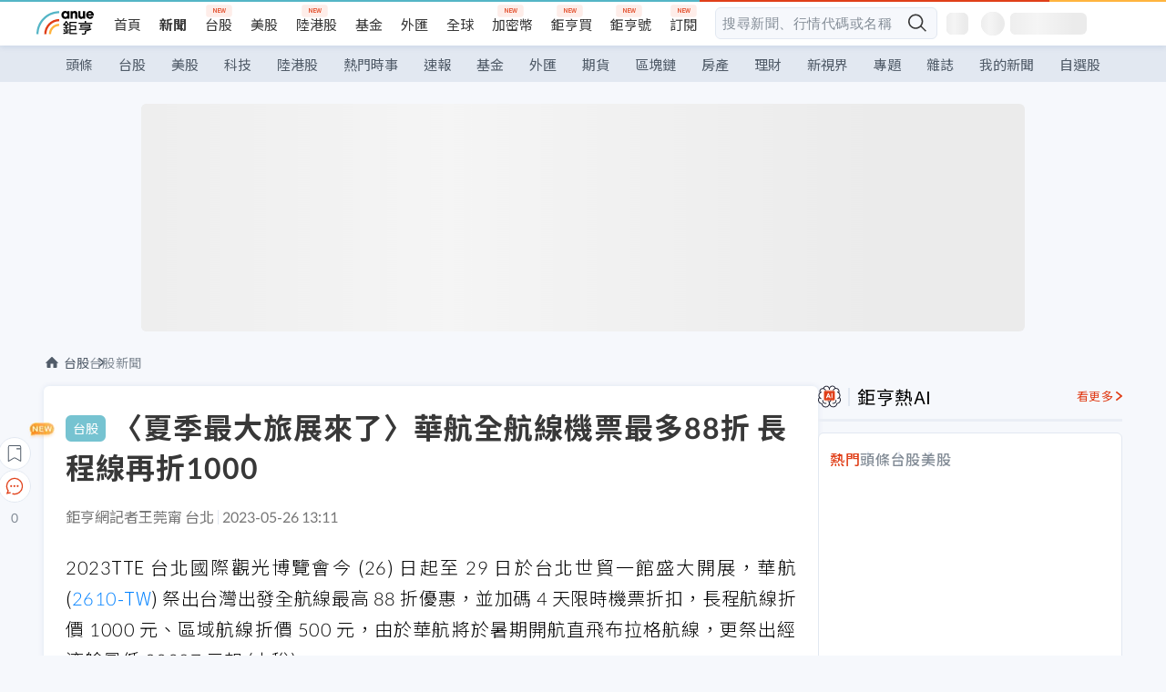

--- FILE ---
content_type: text/html; charset=utf-8
request_url: https://m.cnyes.com/news/id/5192746
body_size: 33228
content:
<!DOCTYPE html><html lang="zh-TW" data-version="4.132.8"><head><meta charSet="utf-8"/><meta name="viewport" content="width=device-width, initial-scale=1, maximum-scale=1, viewport-fit=cover"/><link rel="preload" as="image" href="/assets/icons/search/icon-search-new.svg"/><link rel="preload" as="image" href="/assets/icons/menu/menu.svg"/><link rel="preload" as="image" href="/assets/icons/logo/anue-logo-colorful.svg"/><link rel="preload" as="image" href="/assets/icons/search/search.svg"/><link rel="preload" as="image" href="/assets/icons/breadCrumb/symbol-icon-home.svg"/><link rel="preload" as="image" href="/assets/icons/arrows/arrow-down.svg"/><link rel="preload" as="image" href="https://cimg.cnyes.cool/prod/news/5192911/m/6253d1944f11de902c9eecdd12cfd89a.jpg"/><link rel="preload" as="image" href="https://cimg.cnyes.cool/prod/news/5192672/m/f6706219b616bd347ad35157a8baff51.jpg"/><link rel="preload" as="image" href="/assets/icons/skeleton/empty-image.svg"/><link rel="preload" as="image" href="/assets/icons/carousel/icon-slider-arrow-left-with-round.svg"/><link rel="stylesheet" href="/_next/static/css/921e4f68c9e13c29.css" data-precedence="next"/><link rel="stylesheet" href="/_next/static/css/f7cc80eb46165eff.css" data-precedence="next"/><link rel="stylesheet" href="/_next/static/css/f227d60c22366278.css" data-precedence="next"/><link rel="stylesheet" href="/_next/static/css/4039ce703448f390.css" data-precedence="next"/><link rel="stylesheet" href="/_next/static/css/8b7963c8de89601f.css" data-precedence="next"/><link rel="stylesheet" href="/_next/static/css/759b945fa817fa3c.css" data-precedence="next"/><link rel="stylesheet" href="/_next/static/css/5773ed180c2eb2e5.css" data-precedence="next"/><link rel="stylesheet" href="/_next/static/css/30d367a73af39db6.css" data-precedence="next"/><link rel="stylesheet" href="/_next/static/css/543dd8f1d20298cf.css" data-precedence="next"/><link rel="stylesheet" href="/_next/static/css/513bfe5edfb6b4d1.css" data-precedence="next"/><link rel="stylesheet" href="/_next/static/css/9f837dd03d448832.css" data-precedence="next"/><link rel="stylesheet" href="/_next/static/css/323628e83134b360.css" data-precedence="next"/><link rel="stylesheet" href="/_next/static/css/bd50bb137f86e3ce.css" data-precedence="next"/><link rel="stylesheet" href="/_next/static/css/1c133bed36662f04.css" data-precedence="next"/><link rel="stylesheet" href="/_next/static/css/a9fbe288147bd1c6.css" data-precedence="next"/><link rel="stylesheet" href="/_next/static/css/46b66030a4177c6e.css" data-precedence="next"/><link rel="stylesheet" href="/_next/static/css/ca2429f3545c5824.css" data-precedence="next"/><link rel="stylesheet" href="/_next/static/css/970fae4e90de993d.css" data-precedence="next"/><link rel="stylesheet" href="/_next/static/css/c40456275ac14497.css" data-precedence="next"/><link rel="stylesheet" href="/_next/static/css/373fd6ea90fa8b66.css" data-precedence="next"/><link rel="stylesheet" href="/_next/static/css/9f913ba69ac29bc9.css" data-precedence="next"/><link rel="stylesheet" href="/_next/static/css/ae2a5c3b23566602.css" data-precedence="next"/><link rel="stylesheet" href="/_next/static/css/7c6be8456fdd5fe3.css" data-precedence="next"/><link rel="stylesheet" href="/_next/static/css/ac4015fcf3665c09.css" data-precedence="next"/><link rel="stylesheet" href="/_next/static/css/c7f6756b9fee5db4.css" data-precedence="next"/><link rel="stylesheet" href="/_next/static/css/cf8914b0fc44633d.css" data-precedence="next"/><link rel="stylesheet" href="/_next/static/css/f169cdc088d50a8b.css" as="style" data-precedence="dynamic"/><link rel="preload" as="script" fetchPriority="low" href="/_next/static/chunks/webpack-4a17699f56f9b8ad.js"/><script src="/_next/static/chunks/3a9b4730-185aa910e7af5e8f.js" async=""></script><script src="/_next/static/chunks/2488-55f444711c6562c5.js" async=""></script><script src="/_next/static/chunks/main-app-0b3f48bf1357963b.js" async=""></script><script src="/_next/static/chunks/app/(main)/news/id/%5Bid%5D/loading-60bced378930446c.js" async=""></script><script src="/_next/static/chunks/5934-3d1463657a7941f5.js" async=""></script><script src="/_next/static/chunks/4994-b5ca8ce09bec58c0.js" async=""></script><script src="/_next/static/chunks/8358-ff92edbdf2bb849b.js" async=""></script><script src="/_next/static/chunks/7861-6a579693820ae7bd.js" async=""></script><script src="/_next/static/chunks/5379-f1dafeaac01246fd.js" async=""></script><script src="/_next/static/chunks/8221-3ed5b21b1c906781.js" async=""></script><script src="/_next/static/chunks/8627-e371a37d87d8764f.js" async=""></script><script src="/_next/static/chunks/9612-cc082defc03012d0.js" async=""></script><script src="/_next/static/chunks/5410-11334976667389a8.js" async=""></script><script src="/_next/static/chunks/2055-0d6a28624a5f1bac.js" async=""></script><script src="/_next/static/chunks/5790-c70621c21ed58e6b.js" async=""></script><script src="/_next/static/chunks/8593-2f08099a882a5557.js" async=""></script><script src="/_next/static/chunks/4874-85b11468a11a041d.js" async=""></script><script src="/_next/static/chunks/3348-e0f78e334193dc6d.js" async=""></script><script src="/_next/static/chunks/app/(main)/news/id/%5Bid%5D/layout-3813cc9dde43734a.js" async=""></script><script src="/_next/static/chunks/3230-8d0a229af9c20f94.js" async=""></script><script src="/_next/static/chunks/9318-86e792a5437cd1c0.js" async=""></script><script src="/_next/static/chunks/3243-935f6ecbe001f0d5.js" async=""></script><script src="/_next/static/chunks/app/(main)/layout-d7a013d994008d86.js" async=""></script><script src="/_next/static/chunks/2066-20fa1ab77fa7d7b2.js" async=""></script><script src="/_next/static/chunks/416-b28b6a5d210e21e9.js" async=""></script><script src="/_next/static/chunks/1319-e6ec1a5de8cc9f50.js" async=""></script><script src="/_next/static/chunks/9002-cf2daa3445f0f491.js" async=""></script><script src="/_next/static/chunks/app/(main)/news/id/%5Bid%5D/page-dae795af67d4ea2d.js" async=""></script><script src="/_next/static/chunks/app/(main)/news/id/%5Bid%5D/error-dc7d024d014269f1.js" async=""></script><script src="/_next/static/chunks/app/(main)/news/id/%5Bid%5D/not-found-c7f5cdf0562f7ea1.js" async=""></script><script async="" src="https://player.svc.litv.tv/v3/ppnio.js"></script><link rel="preload" href="https://player.svc.litv.tv/pixel/liad-pixel.js" as="script"/><link rel="preload" href="https://securepubads.g.doubleclick.net/tag/js/gpt.js" as="script"/><link rel="preload" href="https://tags-assets.mlytics.com/client/tmc.js" as="script"/><link rel="preload" href="https://api.popin.cc/searchbox/cnyes_tw.js" as="script"/><link rel="preload" as="image" href="/assets/icons/carousel/icon-slider-arrow-right-with-round.svg"/><link rel="icon" href="/favicon.png" type="image/png"/><link rel="apple-touch-icon" href="/favicon.png"/><link rel="shortcut icon" href="/favicon.ico" type="image/x-icon"/><link rel="icon" href="/favicon.svg" type="image/svg+xml"/><meta name="theme-color" content="#ffffff"/><title>〈夏季最大旅展來了〉華航全航線機票最多88折 長程線再折1000 | 鉅亨網 - 台股新聞</title><meta name="description" content="華航全航線機票最多 88 折 長程線再折 1000"/><meta name="author" content="王莞甯"/><meta name="keywords" content="華航,機票,旅展,觀光,出國"/><meta name="category" content="tw_stock"/><meta name="google-play-app" content="app-id=com.cnyes.android"/><meta name="fb:app_id" content="1114465906367715"/><meta name="google-site-verification" content="E8zVZO3O9YAjbBcY0NmGu3q8E_BwxZuR57scScomueI"/><link rel="canonical" href="https://news.cnyes.com/news/id/5192746"/><link rel="alternate" media="only screen and (max-width: 768px)" href="https://news.cnyes.com/news/id/5192746"/><meta name="apple-itunes-app" content="app-id=1071014509"/><meta property="og:title" content="〈夏季最大旅展來了〉華航全航線機票最多88折 長程線再折1000 | 鉅亨網 - 台股新聞"/><meta property="og:description" content="華航全航線機票最多 88 折 長程線再折 1000"/><meta property="og:url" content="https://news.cnyes.com/news/id/5192746"/><meta property="og:locale" content="zh_TW"/><meta property="og:image" content="https://cimg.cnyes.cool/prod/news/5192746/m/d4d5a35dade74afd4a2ca40dac3f131e.jpg"/><meta property="og:type" content="article"/><meta property="article:published_time" content="2023/5/26 下午1:11:31"/><meta name="twitter:card" content="summary_large_image"/><meta name="twitter:title" content="〈夏季最大旅展來了〉華航全航線機票最多88折 長程線再折1000 | 鉅亨網 - 台股新聞"/><meta name="twitter:description" content="華航全航線機票最多 88 折 長程線再折 1000"/><meta name="twitter:image" content="https://cimg.cnyes.cool/prod/news/5192746/m/d4d5a35dade74afd4a2ca40dac3f131e.jpg"/><link rel="icon" href="/favicon.ico" type="image/x-icon" sizes="16x16"/><link href="https://fonts.googleapis.com/css?family=Lato:300,400,500,700&amp;text=0123456789" rel="stylesheet" type="text/css"/><link href="https://fonts.googleapis.com/css?family=Noto+Sans+TC:300,400,500,700" rel="stylesheet" type="text/css"/><script src="/_next/static/chunks/polyfills-78c92fac7aa8fdd8.js" noModule=""></script>
                              <script>!function(a){var e="https://s.go-mpulse.net/boomerang/",t="addEventListener";if("False"=="True")a.BOOMR_config=a.BOOMR_config||{},a.BOOMR_config.PageParams=a.BOOMR_config.PageParams||{},a.BOOMR_config.PageParams.pci=!0,e="https://s2.go-mpulse.net/boomerang/";if(window.BOOMR_API_key="JLRUV-32R2H-C8NAQ-8NR5Y-SNJ9A",function(){function n(e){a.BOOMR_onload=e&&e.timeStamp||(new Date).getTime()}if(!a.BOOMR||!a.BOOMR.version&&!a.BOOMR.snippetExecuted){a.BOOMR=a.BOOMR||{},a.BOOMR.snippetExecuted=!0;var i,_,o,r=document.createElement("iframe");if(a[t])a[t]("load",n,!1);else if(a.attachEvent)a.attachEvent("onload",n);r.src="javascript:void(0)",r.title="",r.role="presentation",(r.frameElement||r).style.cssText="width:0;height:0;border:0;display:none;",o=document.getElementsByTagName("script")[0],o.parentNode.insertBefore(r,o);try{_=r.contentWindow.document}catch(O){i=document.domain,r.src="javascript:var d=document.open();d.domain='"+i+"';void(0);",_=r.contentWindow.document}_.open()._l=function(){var a=this.createElement("script");if(i)this.domain=i;a.id="boomr-if-as",a.src=e+"JLRUV-32R2H-C8NAQ-8NR5Y-SNJ9A",BOOMR_lstart=(new Date).getTime(),this.body.appendChild(a)},_.write("<bo"+'dy onload="document._l();">'),_.close()}}(),"".length>0)if(a&&"performance"in a&&a.performance&&"function"==typeof a.performance.setResourceTimingBufferSize)a.performance.setResourceTimingBufferSize();!function(){if(BOOMR=a.BOOMR||{},BOOMR.plugins=BOOMR.plugins||{},!BOOMR.plugins.AK){var e=""=="true"?1:0,t="",n="amkqyhixibyai2lulwfq-f-83fc2fcd1-clientnsv4-s.akamaihd.net",i="false"=="true"?2:1,_={"ak.v":"39","ak.cp":"908200","ak.ai":parseInt("581139",10),"ak.ol":"0","ak.cr":9,"ak.ipv":4,"ak.proto":"h2","ak.rid":"38d1a1a4","ak.r":42170,"ak.a2":e,"ak.m":"b","ak.n":"essl","ak.bpcip":"3.21.12.0","ak.cport":36800,"ak.gh":"23.52.43.19","ak.quicv":"","ak.tlsv":"tls1.3","ak.0rtt":"","ak.0rtt.ed":"","ak.csrc":"-","ak.acc":"","ak.t":"1769233803","ak.ak":"hOBiQwZUYzCg5VSAfCLimQ==24WAD1Kk1Y/oVT0vuQugu8hk6GPg6+4wDzsjzbGs9wwpZJWM1iJIN/xafmXIpzm24fLTCM3jxQ1SJ6XIK0uxB3zUH2SWOgieWxKZlxLY0CL0jdypCV1q/XZlniTSKGYMC0Kp7N0JBqGY0+/p8oBRlDuAVBvykPKTJN1XwSqWm1ugJq+B2IBd3NU1vn+DSuXjg9uPHmzvlQY7iDlu94Ou1H+HBfqjO4xxIfu0/17DVt9/veB30HTEmaOfUJfDwqkxygk6HJibRIsi0u5TNmD7y1s3rDGuyHKNgvl84BsFMzmZYsocRt5iPrCQUcQti+j4n9kJkIGswYNCyV5+xJYccfIHwhjgl2q90oSV4gB7uVw4+pysipLeuQNnt2aSlf6/HAhALM3VKtbllOjGbfcfqmlZz9q/8faSgtM1ji4NwTA=","ak.pv":"56","ak.dpoabenc":"","ak.tf":i};if(""!==t)_["ak.ruds"]=t;var o={i:!1,av:function(e){var t="http.initiator";if(e&&(!e[t]||"spa_hard"===e[t]))_["ak.feo"]=void 0!==a.aFeoApplied?1:0,BOOMR.addVar(_)},rv:function(){var a=["ak.bpcip","ak.cport","ak.cr","ak.csrc","ak.gh","ak.ipv","ak.m","ak.n","ak.ol","ak.proto","ak.quicv","ak.tlsv","ak.0rtt","ak.0rtt.ed","ak.r","ak.acc","ak.t","ak.tf"];BOOMR.removeVar(a)}};BOOMR.plugins.AK={akVars:_,akDNSPreFetchDomain:n,init:function(){if(!o.i){var a=BOOMR.subscribe;a("before_beacon",o.av,null,null),a("onbeacon",o.rv,null,null),o.i=!0}return this},is_complete:function(){return!0}}}}()}(window);</script></head><body class="b1nl46oh"><script>(self.__next_s=self.__next_s||[]).push([0,{"children":"\n              var googletag = googletag || {};\n              googletag.cmd = googletag.cmd || [];\n            "}])</script><script>(self.__next_s=self.__next_s||[]).push(["https://securepubads.g.doubleclick.net/tag/js/gpt.js",{"async":true,"id":"gpt-script"}])</script><header id="anue-header" class="c1ybci1p"><div class="d1nias15"><div class="desktop-header have-shadow"><header class="huepua3"><div class="c1l52at7"><a href="https://www.cnyes.com" class="lgi1m7w"></a><ul class="cl3pwmo"><li class="c1hb2kgr"><a href="https://www.cnyes.com" target="_self" rel="noopener noreferrer" class="a18jyayu" style="--a18jyayu-0:400;--a18jyayu-1:400">首頁</a></li><li class="c1hb2kgr"><a href="https://news.cnyes.com/news/cat/headline" target="_self" rel="noopener noreferrer" class="current a18jyayu" style="--a18jyayu-0:400;--a18jyayu-1:700">新聞</a></li><li class="c1hb2kgr"><a href="https://www.cnyes.com/twstock" target="_self" rel="noopener noreferrer" class="new a18jyayu" style="--a18jyayu-0:400;--a18jyayu-1:400">台股</a></li><li class="c1hb2kgr"><a href="https://www.cnyes.com/usstock" target="_self" rel="noopener noreferrer" class="a18jyayu" style="--a18jyayu-0:400;--a18jyayu-1:400">美股</a></li><li class="c1hb2kgr"><a href="https://www.cnyes.com/hkstock" target="_self" rel="noopener noreferrer" class="new a18jyayu" style="--a18jyayu-0:400;--a18jyayu-1:400">陸港股</a></li><li class="c1hb2kgr"><a href="https://fund.cnyes.com" target="_self" rel="noopener noreferrer" class="a18jyayu" style="--a18jyayu-0:400;--a18jyayu-1:400">基金</a></li><li class="c1hb2kgr"><a href="https://www.cnyes.com/forex" target="_self" rel="noopener noreferrer" class="a18jyayu" style="--a18jyayu-0:400;--a18jyayu-1:400">外匯</a></li><li class="c1hb2kgr"><a href="https://invest.cnyes.com/indices/major" target="_self" rel="noopener noreferrer" class="a18jyayu" style="--a18jyayu-0:400;--a18jyayu-1:400">全球</a></li><li class="c1hb2kgr"><a href="https://crypto.cnyes.com" target="_self" rel="noopener noreferrer" class="new a18jyayu" style="--a18jyayu-0:400;--a18jyayu-1:400">加密幣</a></li><li class="c1hb2kgr"><a href="https://anuefund.tw/768tv" target="_self" rel="noopener noreferrer" class="new a18jyayu" style="--a18jyayu-0:400;--a18jyayu-1:400">鉅亨買</a></li><li class="c1hb2kgr"><a href="https://hao.cnyes.com?utm_source=cnyes&amp;utm_medium=nav" target="_self" rel="noopener noreferrer" class="new a18jyayu" style="--a18jyayu-0:400;--a18jyayu-1:400">鉅亨號</a></li><li class="c1hb2kgr"><a href="https://www.cnyes.com/anuestore" target="_self" rel="noopener noreferrer" class="new a18jyayu" style="--a18jyayu-0:400;--a18jyayu-1:400">訂閱</a></li></ul><div class="s1vyna59"><div class="vz68neb"><div class="c3g6gi"><div class="c1qetjgo"><input type="search" placeholder="搜尋新聞、行情代碼或名稱" class="desktop iz28ylr"/><div class="b1pm9kik"><img alt="search icon" src="/assets/icons/search/icon-search-new.svg" class="search desktop i8fpj51" width="24" height="24"/></div></div></div><div class="ruswah8"><div class="c1foi1fo"><div class="s10t8so0"></div></div></div></div></div><div class="irxd8om"><!--$--><!--$!--><template data-dgst="BAILOUT_TO_CLIENT_SIDE_RENDERING"></template><span aria-live="polite" aria-busy="true"><span class="react-loading-skeleton" style="width:24px;height:24px;border-radius:6px">‌</span><br/></span><!--/$--><!--/$--><!--$--><!--$!--><template data-dgst="BAILOUT_TO_CLIENT_SIDE_RENDERING"></template><div class="b7b7oug"><span aria-live="polite" aria-busy="true"><span class="react-loading-skeleton" style="margin-right:6px;width:26px;height:26px;border-radius:50%">‌</span><br/></span><span aria-live="polite" aria-busy="true"><span class="react-loading-skeleton" style="width:84px;height:24px;border-radius:6px">‌</span><br/></span></div><!--/$--><!--/$--></div></div></header><div height="40" class="v1x160j6" style="--v1x160j6-0:#e2e8f1;--v1x160j6-1:40px"><ul class="c1n5hs9b" style="--c1n5hs9b-0:#e2e8f1;--c1n5hs9b-1:40px"><li class="tn6a5v3" style="--tn6a5v3-0:#515c69;--tn6a5v3-1:transparent"><a href="/news/cat/headline">頭條</a></li><li class="tn6a5v3" style="--tn6a5v3-0:#515c69;--tn6a5v3-1:transparent"><a href="/news/cat/tw_stock">台股</a></li><li class="tn6a5v3" style="--tn6a5v3-0:#515c69;--tn6a5v3-1:transparent"><a href="/news/cat/wd_stock">美股</a></li><li class="tn6a5v3" style="--tn6a5v3-0:#515c69;--tn6a5v3-1:transparent"><a href="/news/cat/tech">科技</a></li><li class="tn6a5v3" style="--tn6a5v3-0:#515c69;--tn6a5v3-1:transparent"><a href="/news/cat/cn_stock">陸港股</a></li><li class="tn6a5v3" style="--tn6a5v3-0:#515c69;--tn6a5v3-1:transparent"><a href="/poptopic">熱門時事</a></li><li class="tn6a5v3" style="--tn6a5v3-0:#515c69;--tn6a5v3-1:transparent"><a href="/news/cat/anue_live">速報</a></li><li class="tn6a5v3" style="--tn6a5v3-0:#515c69;--tn6a5v3-1:transparent"><a href="/news/cat/fund">基金</a></li><li class="tn6a5v3" style="--tn6a5v3-0:#515c69;--tn6a5v3-1:transparent"><a href="/news/cat/forex">外匯</a></li><li class="tn6a5v3" style="--tn6a5v3-0:#515c69;--tn6a5v3-1:transparent"><a href="/news/cat/future">期貨</a></li><li class="tn6a5v3" style="--tn6a5v3-0:#515c69;--tn6a5v3-1:transparent"><a href="/news/cat/bc">區塊鏈</a></li><li class="tn6a5v3" style="--tn6a5v3-0:#515c69;--tn6a5v3-1:transparent"><a href="/news/cat/cnyeshouse">房產</a></li><li class="tn6a5v3" style="--tn6a5v3-0:#515c69;--tn6a5v3-1:transparent"><a href="/news/cat/tw_money">理財</a></li><li class="tn6a5v3" style="--tn6a5v3-0:#515c69;--tn6a5v3-1:transparent"><a href="/news/cat/celebrity_area">新視界</a></li><li class="tn6a5v3" style="--tn6a5v3-0:#515c69;--tn6a5v3-1:transparent"><a href="https://news.cnyes.com/projects">專題</a></li><li class="tn6a5v3" style="--tn6a5v3-0:#515c69;--tn6a5v3-1:transparent"><a href="/news/cat/mag">雜誌</a></li><li class="tn6a5v3" style="--tn6a5v3-0:#515c69;--tn6a5v3-1:transparent"><a href="/member/mytag/all">我的新聞</a></li><li class="tn6a5v3" style="--tn6a5v3-0:#515c69;--tn6a5v3-1:transparent"><a href="https://www.cnyes.com/member/portfolios">自選股</a></li></ul></div></div></div><div class="m3qvebg"><div class="mobile-header"><section class="c1s8zsce"><img alt="menu-icon" src="/assets/icons/menu/menu.svg" height="18" width="18" class="iwjyq0j"/><div class="mdxlrjx"><div class="lvsnr77"><a class="l160ibr3" href="/news/cat/headline"><img alt="anue logo" src="/assets/icons/logo/anue-logo-colorful.svg" height="30" width="70"/></a></div><div class="rti3r0y"><a href="https://campaign.cnyes.com/topics/LegacyAcademy/?utm_source=mweb&amp;utm_medium=anuebuy" target="_blank" rel="noopener noreferrer" data-global-ga-category="Header" data-global-ga-action="click" data-global-ga-label="鉅亨傳承學院" class="mapmbvj"><img src="/assets/icons/header/symbol-icon-ye-sclub.png" alt="鉅亨傳承學院" title="https://campaign.cnyes.com/topics/LegacyAcademy/?utm_source=mweb&amp;utm_medium=anuebuy" width="24" height="24" loading="lazy"/></a><a href="https://hao.cnyes.com/" data-global-ga-category="Header" data-global-ga-action="click" data-global-ga-label="鉅亨號" class="mapmbvj"><img src="/assets/icons/header/hao.png" alt="鉅亨號" title="https://hao.cnyes.com" width="24" height="24" loading="lazy"/></a><a href="https://campaign.cnyes.com/topics/anuecrypto/?utm_source=mobile&amp;utm_medium=header" target="_blank" rel="noopener noreferrer" data-global-ga-category="Header" data-global-ga-action="click" data-global-ga-label="鉅亨買幣" class="mapmbvj"><img src="/assets/icons/header/crypto.png" alt="鉅亨買幣" title="https://campaign.cnyes.com/topics/anuecrypto/?utm_source=mobile&amp;utm_medium=header" width="24" height="24" loading="lazy"/></a><a href="https://www.cnyes.com/events" target="_self" class="c1ni1sin"><svg width="24" height="24" viewBox="0 0 24 24" style="overflow:initial"><g stroke="#383838" stroke-width="1" fill="none" fill-rule="evenodd"><g fill="#fff"><path id="bell" d="M12 4.222a6.433 6.433 0 0 1 6.429 6.663l-.133 3.708 1.132 1.94a2 2 0 0 1-1.399 2.98l-1.585.265c-2.942.49-5.946.49-8.888 0l-1.585-.264a2 2 0 0 1-1.4-2.98l1.133-1.941-.133-3.708A6.433 6.433 0 0 1 12 4.222z"></path><path d="M9.778 19.778a2.222 2.222 0 0 0 4.444 0M10.519 4.445v-.964a1.481 1.481 0 0 1 2.962 0v1.022"></path></g></g></svg></a><!--$!--><template data-dgst="BAILOUT_TO_CLIENT_SIDE_RENDERING"></template><!--/$--></div></div><img alt="search icon" src="/assets/icons/search/search.svg" width="18" height="18" class="s3icxza"/></section></div></div></header><div id=""><div class="a133dm9s"><div id="div-gpt-ad-cnyes_news_inside_all_top" class="a1mzdm1v" style="--a1mzdm1v-0:970px;--a1mzdm1v-1:250px;--a1mzdm1v-2:970px;--a1mzdm1v-3:250px;--a1mzdm1v-4:24px;--a1mzdm1v-5:24px;--a1mzdm1v-6:auto;--a1mzdm1v-7:auto"><span aria-live="polite" aria-busy="true"><span class="react-loading-skeleton" style="border-radius:6px;width:100%;height:100%">‌</span><br/></span></div></div><main class="v1hm61vt"><div class="c9ky432"><!--$?--><template id="B:0"></template><div class="b1xk4ycj"><img src="/assets/icons/breadCrumb/symbol-icon-home.svg" alt="home-icon" class="hjeu68v"/><div class="b1jrbpvn"><span aria-live="polite" aria-busy="true"><span class="react-loading-skeleton" style="width:50px;height:14px;border-radius:6px">‌</span><br/></span><span aria-live="polite" aria-busy="true"><span class="react-loading-skeleton" style="width:80px;height:14px;border-radius:6px">‌</span><br/></span></div></div><article class="a1bro7my"><section class="t1t26qd"><span class="c8mpa8a"></span><span aria-live="polite" aria-busy="true"><span class="react-loading-skeleton" style="width:300px;height:32px;border-radius:6px">‌</span><br/></span></section><div class="acvel4f"><span aria-live="polite" aria-busy="true"><span class="react-loading-skeleton" style="width:200px;height:16px;border-radius:6px">‌</span><br/></span></div><div class="c15w71un"><span aria-live="polite" aria-busy="true"><span class="react-loading-skeleton" style="width:100%;height:300px;border-radius:6px">‌</span><br/></span></div></article><!--/$--></div><aside class="vinw7c5" style="--vinw7c5-0:35px"><div id="aside" class="c6vqgdx"><!--$--><div id="div-gpt-ad-aside-banner-top" class="a1mzdm1v" style="--a1mzdm1v-0:100%;--a1mzdm1v-1:100%;--a1mzdm1v-2:300px;--a1mzdm1v-3:600px;--a1mzdm1v-4:0;--a1mzdm1v-5:0;--a1mzdm1v-6:auto;--a1mzdm1v-7:auto"><span aria-live="polite" aria-busy="true"><span class="react-loading-skeleton" style="width:100%;height:100%;border-radius:6px">‌</span><br/></span></div><!--/$--><section class="section-aside-container ck1jcsm" style="--ck1jcsm-2:32px 0 16px"><div class="section-aside-wrapper c106polj"><img alt="section icon" loading="lazy" width="25" height="25" decoding="async" data-nimg="1" class="icon" style="color:transparent" src="/assets/icons/icon-ai.svg"/><h3>鉅亨熱AI</h3><a href="/news/cat/hotai" target="_blank" class="l1q6lkcx">看更多</a></div><div class="c1iqrcew"><div class="c7l1g0s" style="--c7l1g0s-0:385px;--c7l1g0s-1:345px"><ul class="tn3hsof"><li class="active t1pva50s">熱門</li><li class="t1pva50s">頭條</li><li class="t1pva50s">台股</li><li class="t1pva50s">美股</li></ul><main class="c1k3idnr"><h1 class="h1hpe582"><span class="cjeph51">...</span><span class="ctz40ky"></span></h1></main></div></div></section><section class="section-aside-container ck1jcsm" style="--ck1jcsm-2:32px 0 16px"><div class="section-aside-wrapper c106polj"><img alt="section icon" loading="lazy" width="25" height="25" decoding="async" data-nimg="1" class="icon" style="color:transparent" src="/assets/icons/popularRank.svg"/><h3>人氣排行</h3><a href="https://news.cnyes.com/trending" target="_self" class="l1q6lkcx">看更多</a></div><div class="c1s8549x"><ul class="tn3hsof"><li class="active t1pva50s">總覽</li><li class="t1pva50s">台股</li><li class="t1pva50s">美股</li></ul><div class="i8whfcm"><div style="background-image:url(https://cimg.cnyes.cool/prod/news/6320940/m/46023a5e7b0b05839b11242f01d79831.jpg)" class="pfzmrd0"></div></div><a title="〈美股盤後〉英特爾暴跌逾17% 標普收盤基本持平 周線連二黑" color="#ddbe43" class="pmvb4k5" style="--pmvb4k5-0:#ddbe43" href="/news/id/6320940"><i>1.</i><p font-size="16" class="p1uv3ykh" style="--p1uv3ykh-0:16px;--p1uv3ykh-1:1.6">〈美股盤後〉英特爾暴跌逾17% 標普收盤基本持平 周線連二黑</p></a><a title="美國經濟踩煞車？1月PMI透露三痛點：成長降溫、就業疲弱、成本壓力未解" color="#b1bed0" class="pmvb4k5" style="--pmvb4k5-0:#b1bed0" href="/news/id/6320814"><i>2.</i><p font-size="16" class="p1uv3ykh" style="--p1uv3ykh-0:16px;--p1uv3ykh-1:1.6">美國經濟踩煞車？1月PMI透露三痛點：成長降溫、就業疲弱、成本壓力未解</p></a><a title="英特爾暴跌17% 翻身期待被現實打醒" color="#d18552" class="pmvb4k5" style="--pmvb4k5-0:#d18552" href="/news/id/6320939"><i>3.</i><p font-size="16" class="p1uv3ykh" style="--p1uv3ykh-0:16px;--p1uv3ykh-1:1.6">英特爾暴跌17% 翻身期待被現實打醒</p></a><div class="p1hxxh6l"><div id="div-gpt-ad-cnyes_news_inside_native_Right2" class="a1mzdm1v" style="--a1mzdm1v-0:100%;--a1mzdm1v-1:100%;--a1mzdm1v-2:none;--a1mzdm1v-3:none;--a1mzdm1v-4:0;--a1mzdm1v-5:0;--a1mzdm1v-6:auto;--a1mzdm1v-7:auto"><span aria-live="polite" aria-busy="true"><span class="react-loading-skeleton" style="width:100%;height:100%;border-radius:6px">‌</span><br/></span></div></div><a title="6月才會動？Fed降息時間表再修正" color="#848d97" class="pmvb4k5" style="--pmvb4k5-0:#848d97" href="/news/id/6320758"><i>4.</i><p font-size="16" class="p1uv3ykh" style="--p1uv3ykh-0:16px;--p1uv3ykh-1:1.6">6月才會動？Fed降息時間表再修正</p></a><a title="古巴成下一目標？傳川普政府擬封鎖石油進口" color="#848d97" class="pmvb4k5" style="--pmvb4k5-0:#848d97" href="/news/id/6320941"><i>5.</i><p font-size="16" class="p1uv3ykh" style="--p1uv3ykh-0:16px;--p1uv3ykh-1:1.6">古巴成下一目標？傳川普政府擬封鎖石油進口</p></a></div></section><div class="vanmi0l"><span aria-live="polite" aria-busy="true"><span class="react-loading-skeleton" style="border-radius:6px;width:100%;height:103.5px">‌</span><br/></span></div><section class="section-aside-container c1jod995" style="--c1jod995-2:32px 0 16px"><div class="section-aside-wrapper c106polj"><img alt="section icon" loading="lazy" width="25" height="25" decoding="async" data-nimg="1" class="icon" style="color:transparent" src="/assets/icons/editorChoose.svg"/><h3>主編精選</h3><a href="/news/cat/news24h" target="_self" class="l1q6lkcx">看更多</a></div><div class="news24h-list ch84ijz"></div></section><section class="b13nyf8m"><div id="div-gpt-ad-aside-banner-mid" class="a1mzdm1v" style="--a1mzdm1v-0:300px;--a1mzdm1v-1:600px;--a1mzdm1v-2:300px;--a1mzdm1v-3:600px;--a1mzdm1v-4:0;--a1mzdm1v-5:0;--a1mzdm1v-6:auto;--a1mzdm1v-7:auto"><span aria-live="polite" aria-busy="true"><span class="react-loading-skeleton" style="border-radius:6px;width:100%;height:100%">‌</span><br/></span></div></section><section class="section-aside-container c1jod995" style="--c1jod995-2:32px 0 16px"><div class="section-aside-wrapper c106polj"><img alt="section icon" loading="lazy" width="25" height="25" decoding="async" data-nimg="1" class="icon" style="color:transparent" src="/assets/icons/anue-lecture.svg"/><h3>鉅亨講座</h3><a href="https://www.cnyes.com/events" target="_self" class="l1q6lkcx">看更多</a></div><div class="c13k14ni"><ul class="tn3hsof"><li class="active t1pva50s">講座</li><li class="t1pva50s">公告</li></ul><ul class="l1y84pl8"></ul></div></section><div class="wo6or09"><section class="section-aside-container ck1jcsm" style="--ck1jcsm-2:32px 0 16px"><div class="section-aside-wrapper c106polj"><img alt="section icon" loading="lazy" width="25" height="25" decoding="async" data-nimg="1" class="icon" style="color:transparent" src="/assets/icons/pop-topic.svg"/><h3>熱門時事</h3><a href="/poptopic" target="_self" class="l1q6lkcx">看更多</a></div><div class="c1yrx6jy"><div><div class="t1bfkwjz" style="--t1bfkwjz-0:18px"><span aria-live="polite" aria-busy="true"><span class="react-loading-skeleton" style="width:26px;height:26px;border-radius:50%">‌</span><br/></span><div class="cwktnue"><span aria-live="polite" aria-busy="true"><span class="react-loading-skeleton" style="width:170px;height:29px;border-radius:6px">‌</span><br/></span></div></div><div class="cdvskaj" style="--cdvskaj-0:0;--cdvskaj-1:6px"><div class="csbqhi5"><span aria-live="polite" aria-busy="true"><span class="react-loading-skeleton" style="width:10px;height:10px;border-radius:50%">‌</span><br/></span><div class="c8xlkjx" style="--c8xlkjx-0:8px;--c8xlkjx-1:10px;--c8xlkjx-2:60px"><span aria-live="polite" aria-busy="true"><span class="react-loading-skeleton" style="width:40px;height:17px;border-radius:6px">‌</span><br/></span><h3 class="tgkyo5n"><span aria-live="polite" aria-busy="true"><span class="react-loading-skeleton" style="width:100%;height:17px;border-radius:6px">‌</span><br/></span></h3></div></div><div class="csbqhi5"><span aria-live="polite" aria-busy="true"><span class="react-loading-skeleton" style="width:10px;height:10px;border-radius:50%">‌</span><br/></span><div class="c8xlkjx" style="--c8xlkjx-0:8px;--c8xlkjx-1:10px;--c8xlkjx-2:60px"><span aria-live="polite" aria-busy="true"><span class="react-loading-skeleton" style="width:40px;height:17px;border-radius:6px">‌</span><br/></span><h3 class="tgkyo5n"><span aria-live="polite" aria-busy="true"><span class="react-loading-skeleton" style="width:100%;height:17px;border-radius:6px">‌</span><br/></span></h3></div></div><div class="l189vxqo" style="--l189vxqo-0:9px"></div></div></div><div><div class="t1bfkwjz" style="--t1bfkwjz-0:18px"><span aria-live="polite" aria-busy="true"><span class="react-loading-skeleton" style="width:26px;height:26px;border-radius:50%">‌</span><br/></span><div class="cwktnue"><span aria-live="polite" aria-busy="true"><span class="react-loading-skeleton" style="width:170px;height:29px;border-radius:6px">‌</span><br/></span></div></div><div class="cdvskaj" style="--cdvskaj-0:0;--cdvskaj-1:6px"><div class="csbqhi5"><span aria-live="polite" aria-busy="true"><span class="react-loading-skeleton" style="width:10px;height:10px;border-radius:50%">‌</span><br/></span><div class="c8xlkjx" style="--c8xlkjx-0:8px;--c8xlkjx-1:10px;--c8xlkjx-2:60px"><span aria-live="polite" aria-busy="true"><span class="react-loading-skeleton" style="width:40px;height:17px;border-radius:6px">‌</span><br/></span><h3 class="tgkyo5n"><span aria-live="polite" aria-busy="true"><span class="react-loading-skeleton" style="width:100%;height:17px;border-radius:6px">‌</span><br/></span></h3></div></div><div class="csbqhi5"><span aria-live="polite" aria-busy="true"><span class="react-loading-skeleton" style="width:10px;height:10px;border-radius:50%">‌</span><br/></span><div class="c8xlkjx" style="--c8xlkjx-0:8px;--c8xlkjx-1:10px;--c8xlkjx-2:60px"><span aria-live="polite" aria-busy="true"><span class="react-loading-skeleton" style="width:40px;height:17px;border-radius:6px">‌</span><br/></span><h3 class="tgkyo5n"><span aria-live="polite" aria-busy="true"><span class="react-loading-skeleton" style="width:100%;height:17px;border-radius:6px">‌</span><br/></span></h3></div></div><div class="l189vxqo" style="--l189vxqo-0:9px"></div></div></div></div></section></div><div class="vanmi0l"><span aria-live="polite" aria-busy="true"><span class="react-loading-skeleton" style="border-radius:6px;width:100%;height:103.5px">‌</span><br/></span></div><section class="section-aside-container c1jod995" style="--c1jod995-2:32px 0 16px"><div class="section-aside-wrapper c106polj"><img alt="section icon" loading="lazy" width="25" height="25" decoding="async" data-nimg="1" class="icon" style="color:transparent" src="/assets/icons/section-fund.svg"/><h3>鉅亨熱基金</h3><a href="https://fund.cnyes.com" target="_blank" class="l1q6lkcx">看更多</a></div><div class="viq69dn"><ul class="t1cgh5qm"><li class="active t1t6yq1z">基金亮點</li><li class="t1t6yq1z">主題熱議</li></ul><nav class="n6yqcst"><ul class="sub-tab"><li class="tab active">近期亮點</li><li class="tab">熱門自選</li></ul><span class="tabs-selector ci912hr"><button class="active l1fii4wo"><span>月</span></button><button class="m1gv1aw8">更多</button></span></nav><ul class="uzs5x9h"><div class="di89ht1"><span aria-live="polite" aria-busy="true"><span class="react-loading-skeleton" style="width:100%;height:54px;border-radius:6px">‌</span><br/></span></div><div class="di89ht1"><span aria-live="polite" aria-busy="true"><span class="react-loading-skeleton" style="width:100%;height:54px;border-radius:6px">‌</span><br/></span></div><div class="di89ht1"><span aria-live="polite" aria-busy="true"><span class="react-loading-skeleton" style="width:100%;height:54px;border-radius:6px">‌</span><br/></span></div><div class="di89ht1"><span aria-live="polite" aria-busy="true"><span class="react-loading-skeleton" style="width:100%;height:54px;border-radius:6px">‌</span><br/></span></div><div class="time">--</div></ul></div></section><div id="div-gpt-ad-aside-banner-bottom" class="a1mzdm1v" style="--a1mzdm1v-0:300px;--a1mzdm1v-1:250px;--a1mzdm1v-2:300px;--a1mzdm1v-3:250px;--a1mzdm1v-4:0;--a1mzdm1v-5:0;--a1mzdm1v-6:auto;--a1mzdm1v-7:auto"><span aria-live="polite" aria-busy="true"><span class="react-loading-skeleton" style="border-radius:6px;width:100%;height:100%">‌</span><br/></span></div><div id="NewsFeatureReport" class="wo6or09"><section class="c1axdy7y"><div class="t1f8ue4o"><span aria-live="polite" aria-busy="true"><span class="react-loading-skeleton" style="height:38px;border-radius:6px">‌</span><br/></span></div><div class="i6t8yrg"><span aria-live="polite" aria-busy="true"><span class="react-loading-skeleton" style="height:274px;border-radius:6px">‌</span><br/></span></div><div class="ffa96yr"><span aria-live="polite" aria-busy="true"><span class="react-loading-skeleton" style="height:6px;border-radius:6px">‌</span><br/></span></div></section></div><!--$!--><template data-dgst="BAILOUT_TO_CLIENT_SIDE_RENDERING"></template><!--/$--><section class="section-aside-container c1jod995" style="--c1jod995-2:32px 0 16px"><div class="section-aside-wrapper c106polj"><img alt="section icon" loading="lazy" width="25" height="25" decoding="async" data-nimg="1" class="icon" style="color:transparent" src="/assets/icons/symbol-card-side-icon.svg"/><h3>熱門排行</h3><a href="/member/rankinglist" target="_blank" class="l1q6lkcx">看更多</a></div><div class="v3japm9"><ul class="t1cgh5qm"><li class="active t1t6yq1z">熱門追蹤</li><li class="t1t6yq1z">熱門收藏</li></ul><nav class="n6eygn3"><ul class="sub-tab"><li class="tab active">標籤</li><li class="tab">時事</li></ul></nav><div class="lyggs4f"><!--$--><!--$!--><template data-dgst="BAILOUT_TO_CLIENT_SIDE_RENDERING"></template><div class="h1paadp4" style="--h1paadp4-0:0px"><div class="hiir0tf" style="--hiir0tf-0:repeat(3, 1fr);--hiir0tf-1:repeat(1, 1fr)"><div class="c1toysbd"><div class="h14yock2"><span aria-live="polite" aria-busy="true"><span class="react-loading-skeleton" style="width:34px;height:24px;border-radius:6px">‌</span><br/></span></div><div class="h19tdhzl"><p><span aria-live="polite" aria-busy="true"><span class="react-loading-skeleton" style="width:180px;height:28px;border-radius:6px">‌</span><br/></span></p><span aria-live="polite" aria-busy="true"><span class="react-loading-skeleton" style="width:64px;height:28px;border-radius:6px">‌</span><br/></span></div></div><div class="c1toysbd"><div class="h14yock2"><span aria-live="polite" aria-busy="true"><span class="react-loading-skeleton" style="width:34px;height:24px;border-radius:6px">‌</span><br/></span></div><div class="h19tdhzl"><p><span aria-live="polite" aria-busy="true"><span class="react-loading-skeleton" style="width:180px;height:28px;border-radius:6px">‌</span><br/></span></p><span aria-live="polite" aria-busy="true"><span class="react-loading-skeleton" style="width:64px;height:28px;border-radius:6px">‌</span><br/></span></div></div><div class="c1toysbd"><div class="h14yock2"><span aria-live="polite" aria-busy="true"><span class="react-loading-skeleton" style="width:34px;height:24px;border-radius:6px">‌</span><br/></span></div><div class="h19tdhzl"><p><span aria-live="polite" aria-busy="true"><span class="react-loading-skeleton" style="width:180px;height:28px;border-radius:6px">‌</span><br/></span></p><span aria-live="polite" aria-busy="true"><span class="react-loading-skeleton" style="width:64px;height:28px;border-radius:6px">‌</span><br/></span></div></div></div></div><!--/$--><!--/$--></div></div></section><section id="NewsTwStockExpert" class="section-aside-container c1jod995" style="--c1jod995-2:32px 0 16px"><div class="section-aside-wrapper c106polj"><img alt="section icon" loading="lazy" width="25" height="25" decoding="async" data-nimg="1" class="icon" style="color:transparent" src="/assets/icons/twStockExpert.svg"/><h3>台股專家觀點</h3><a href="/news/cat/stock_report" target="_self" class="l1q6lkcx">看更多</a></div><div class="c1q4xm40"></div></section><section id="LogoWallCarouselAside" height="232" class="l8u4wkb" style="--l8u4wkb-0:100%;--l8u4wkb-1:232px"><div class="slide"><div style="width:-2px;height:232px" class="c1txj10r"><div class="carousel"><div class="carousel__body" style="transition:transform 0s;width:200%;height:232px;transform:translateX(-50%)"></div><div class="carousel__arrows"><div class="carousel__arrows__arrow"><img class="carousel__arrows__/assets/icons/carousel/icon-slider-arrow-left-with-round.svg" src="/assets/icons/carousel/icon-slider-arrow-left-with-round.svg" alt="left arrow"/></div><div class="carousel__arrows__arrow"><img class="carousel__arrows__/assets/icons/carousel/icon-slider-arrow-right-with-round.svg" src="/assets/icons/carousel/icon-slider-arrow-right-with-round.svg" alt="right arrow"/></div></div></div></div></div></section><div id="AnueService" class="wo6or09"><section class="c9turoh"><span aria-live="polite" aria-busy="true"><span class="react-loading-skeleton" style="height:38px;border-radius:6px">‌</span><br/></span><div class="cwiqs2w"><div class="nk3ubmv"><span aria-live="polite" aria-busy="true"><span class="react-loading-skeleton" style="height:107px;border-radius:6px">‌</span><br/></span></div><div class="nk3ubmv"><span aria-live="polite" aria-busy="true"><span class="react-loading-skeleton" style="height:107px;border-radius:6px">‌</span><br/></span></div><div class="nxoehow"><span aria-live="polite" aria-busy="true"><span class="react-loading-skeleton" style="height:20px;border-radius:6px">‌</span><br/></span></div><div class="nxoehow"><span aria-live="polite" aria-busy="true"><span class="react-loading-skeleton" style="height:20px;border-radius:6px">‌</span><br/></span></div><div class="nxoehow"><span aria-live="polite" aria-busy="true"><span class="react-loading-skeleton" style="height:20px;border-radius:6px">‌</span><br/></span></div><div class="nxoehow"><span aria-live="polite" aria-busy="true"><span class="react-loading-skeleton" style="height:20px;border-radius:6px">‌</span><br/></span></div></div></section></div><!--$!--><template data-dgst="BAILOUT_TO_CLIENT_SIDE_RENDERING"></template><!--/$--></div></aside></main><div id="div-gpt-ad-cnyes_news_inside_bottom_728*90" class="a1mzdm1v" style="--a1mzdm1v-0:728px;--a1mzdm1v-1:90px;--a1mzdm1v-2:728px;--a1mzdm1v-3:90px;--a1mzdm1v-4:24px;--a1mzdm1v-5:24px;--a1mzdm1v-6:auto;--a1mzdm1v-7:auto"><span aria-live="polite" aria-busy="true"><span class="react-loading-skeleton" style="border-radius:6px;width:100%;height:100%">‌</span><br/></span></div></div><noscript><iframe src="https://www.googletagmanager.com/ns.html?id=GTM-52N9SQ2" height="0" width="0" style="display:none;visibility:hidden"></iframe></noscript><!--$--><!--$!--><template data-dgst="BAILOUT_TO_CLIENT_SIDE_RENDERING"></template><!--/$--><!--/$--><!--$--><!--$--><div class="c1icadil"><div class="Toastify"></div></div><!--/$--><!--$--><!--/$--><!--$--><div class="fixed-wrapper--m align-center pointer-events-auto c1nqb2so" style="bottom:26px"><!--$!--><template data-dgst="BAILOUT_TO_CLIENT_SIDE_RENDERING"></template><!--/$--></div><!--/$--><!--/$--><script src="/_next/static/chunks/webpack-4a17699f56f9b8ad.js" async=""></script><div hidden id="S:0"><section id="bread-crumb" class="w1xblh6d"><img src="/assets/icons/breadCrumb/symbol-icon-home.svg" alt="home-icon" class="lp9mpbn"/><div class="btlhmn6"><a class="b17vyawb" href="/news/cat/tw_stock">台股</a><a class="b17vyawb" href="/news/cat/tw_stock_news">台股新聞</a></div></section><article class="mfxje1x"><section class="t1el8oye"><span class="bzubwch"> <!-- -->台股</span><h1>〈夏季最大旅展來了〉華航全航線機票最多88折 長程線再折1000</h1></section><p class="alr4vq1"><span class="signature">鉅亨網記者王莞甯 台北</span><span class="separator"></span><time dateTime="2023-05-26T05:11:31.000Z">2023-05-26 13:11</time></p><main id="article-container" class="c1tt5pk2" style="--c1tt5pk2-0:20px"><section style="margin-top:30px"><p>2023TTE 台北國際觀光博覽會今 (26) 日起至 29 日於台北世貿一館盛大開展，華航 (<a href="https://www.cnyes.com/twstock/2610" target="_self" rel="noopener noreferrer" data-ga-target="news" data-ga-event-name="Click_Quote" data-ga-section="News_Article_文中行情" data-ga-click-item="TWS:2610:STOCK:COMMON">2610-TW</a>) 祭出台灣出發全航線最高 88 折優惠，並加碼 4 天限時機票折扣，長程航線折價 1000 元、區域航線折價 500 元，由於華航將於暑期開航直飛布拉格航線，更祭出經濟艙最低 23987 元起 (未稅)。</p></section><p><template id="P:1"></template></p><section style="margin-top:30px">

</section><section style="margin-top:30px"><p>華航表示，疫後首度參與 TTE 台北觀光博覽會，以「用你的姿態漫旅世界」主題共襄盛舉，打造繽紛展區，運用不同角度的盛開梅花，象徵無邊際的航線服務，也在攤位頂端設置 Q 版華航飛機造型氣球，更納入即將開航的布拉格元素造景，如天文鐘、會跳舞的房子、查理大橋等知名景點。</p></section><section>

</section><div id="div-gpt-ad-cnyes_news_article_middle_1" class="a1mzdm1v" style="--a1mzdm1v-0:728px;--a1mzdm1v-1:90px;--a1mzdm1v-2:728px;--a1mzdm1v-3:90px;--a1mzdm1v-4:32px;--a1mzdm1v-5:32px;--a1mzdm1v-6:auto;--a1mzdm1v-7:auto"><span aria-live="polite" aria-busy="true"><span class="react-loading-skeleton" style="border-radius:6px;width:100%;height:100%">‌</span><br/></span></div><section style="margin-top:30px"><p>華航將於 7 月 18 日起開出捷克布拉格航線，以新世代長程航線主力機種 A350 客機直飛，每周提供 2 個往返班次，為台灣唯一直飛捷克的航空公司。</p></section><section style="margin-top:30px">

</section><section style="margin-top:30px"><p>目前華航台北 - 維也納航線每周飛航 4-5 個班次，搭配台北 - 布拉格每周 2 個班次，屆時華航東歐航班將達每日 1 班，為市場獨家提供維也納、布拉格雙航點進出的的航空公司。</p></section><section style="margin-top:30px">

</section><section style="margin-top:30px"><p>華航說明，旅客於旅展期間購買台北 - 布拉格來回機票，除享有線上旅展優惠外，可再享展區長程航線折價 1000 元，亦即經濟艙最低 23987 元起 (未稅)；同時，各大旅行業者也在旅展主打各式團體行程，奧捷 7 天只要 64900 元起。</p></section><section style="margin-top:30px">

</section><section style="margin-top:30px"><p>另外，即日起至 6 月 5 日於華航網站購買自台灣地區出發全航線機票皆可享有最高 88 折優惠，經濟艙包含台北 - 香港 5063 元起 (未稅)、台北 - 宿霧 5675 元起 (未稅)、台北 - 布里斯本 20079 元起 (未稅)、獨家飛航的台北 - 安大略 25701 元起 (未稅)；商務艙包括台北 - 峴港 24273 元起 (未稅)、台北 - 清邁 24541 元起 (未稅)、台北 - 峇里島 27218 元起 (未稅)。</p></section><section style="margin-top:30px">

</section><section style="margin-top:30px"><p>華航進一步指出，若是持有中國信託中華航空聯名卡的旅客，於線上旅展期間在華航網站專區購票，最優可享 9 元回饋 1 哩，單筆消費滿 2 萬元，最高加碼贈 5000 哩，鼎尊無限卡購票累積消費滿 20 萬元再加碼送 1 萬哩優惠。</p></section><section style="margin-top:30px">
</section></main><ul class="clz8i2p"><li class="n1gwdimp lbzvk2k"><a href="https://www.anuefund.com/event-site/TWSE?proType=anue&amp;utm_source=cnyes&amp;utm_medium=newspage_bottom_pc&amp;utm_campaign=twstock">美股強，台股更悍！主動選股力求超額報酬！</a></li><li class="l4epuzg">掌握全球財經資訊<a href="http://www.cnyes.com/app/?utm_source=mweb&amp;utm_medium=HamMenuBanner&amp;utm_campaign=fixed&amp;utm_content=entr">點我下載APP</a></li></ul><div class="a1dzn8xb"><div id="div-gpt-ad-cnyes_news_article_bottom" class="a1mzdm1v" style="--a1mzdm1v-0:300px;--a1mzdm1v-1:250px;--a1mzdm1v-2:300px;--a1mzdm1v-3:250px;--a1mzdm1v-4:35px;--a1mzdm1v-5:35px;--a1mzdm1v-6:auto;--a1mzdm1v-7:auto"><span aria-live="polite" aria-busy="true"><span class="react-loading-skeleton" style="border-radius:6px;width:100%;height:100%">‌</span><br/></span></div></div><div></div><div class="c1sy7ax6"><div class="cgwevlv"><h3 class="t1mmzjbz"><div class="t1thwy6j">文章標籤</div></h3></div><div class="t1jl5nqd" style="--t1jl5nqd-0:80px"><a href="https://news.cnyes.com/tag/華航" order="0" title="華航" class="t1v4wtvw" style="--t1v4wtvw-0:1px solid #e2e8f1;--t1v4wtvw-1:#515c69;--t1v4wtvw-2:15px;--t1v4wtvw-3:8px 12px;--t1v4wtvw-4:white;--t1v4wtvw-5:unset;--t1v4wtvw-6:#1c1e2f;--t1v4wtvw-7:rgba(226, 232, 241, 0.2);"><span>華航</span></a><a href="https://news.cnyes.com/tag/機票" order="1" title="機票" class="t1v4wtvw" style="--t1v4wtvw-0:1px solid #e2e8f1;--t1v4wtvw-1:#515c69;--t1v4wtvw-2:15px;--t1v4wtvw-3:8px 12px;--t1v4wtvw-4:white;--t1v4wtvw-5:1;--t1v4wtvw-6:#1c1e2f;--t1v4wtvw-7:rgba(226, 232, 241, 0.2);"><span>機票</span></a><a href="https://news.cnyes.com/tag/旅展" order="2" title="旅展" class="t1v4wtvw" style="--t1v4wtvw-0:1px solid #e2e8f1;--t1v4wtvw-1:#515c69;--t1v4wtvw-2:15px;--t1v4wtvw-3:8px 12px;--t1v4wtvw-4:white;--t1v4wtvw-5:2;--t1v4wtvw-6:#1c1e2f;--t1v4wtvw-7:rgba(226, 232, 241, 0.2);"><span>旅展</span></a><a href="https://news.cnyes.com/tag/觀光" order="3" title="觀光" class="t1v4wtvw" style="--t1v4wtvw-0:1px solid #e2e8f1;--t1v4wtvw-1:#515c69;--t1v4wtvw-2:15px;--t1v4wtvw-3:8px 12px;--t1v4wtvw-4:white;--t1v4wtvw-5:3;--t1v4wtvw-6:#1c1e2f;--t1v4wtvw-7:rgba(226, 232, 241, 0.2);"><span>觀光</span></a><a href="https://news.cnyes.com/tag/出國" order="4" title="出國" class="t1v4wtvw" style="--t1v4wtvw-0:1px solid #e2e8f1;--t1v4wtvw-1:#515c69;--t1v4wtvw-2:15px;--t1v4wtvw-3:8px 12px;--t1v4wtvw-4:white;--t1v4wtvw-5:4;--t1v4wtvw-6:#1c1e2f;--t1v4wtvw-7:rgba(226, 232, 241, 0.2);"><span>出國</span></a><button order="-1" class="wxkvr1v b4lse0s" style="--b4lse0s-0:-1;--b4lse0s-1:none">更多<img alt="arrow-icon" src="/assets/icons/arrows/arrow-down.svg" width="20" height="20" class="ac0gcyf" style="--ac0gcyf-0:0"/></button></div></div><div></div><div class="c37l293"><div class="cgwevlv"><h3 class="t1mmzjbz"><div class="t1thwy6j">相關行情</div></h3><div class="b8b7go7"><a href="https://www.cnyes.com/twstock" class="a1xgyryz">台股首頁</a><a href="https://supr.link/8OHaU" class="a1xgyryz">我要存股</a></div></div><div class="cz9b4vg"><div class="qgnbjuf" style="--qgnbjuf-0:122px"><a href="https://www.cnyes.com/twstock/2610" target="_self" class="s11xqtn4 bqkdmdz" order="0" style="--s11xqtn4-0:unset"><div class="f8lenxc">華航<span class="quote-button c6jm2xk" font-size="0" style="--c6jm2xk-0:14px;--c6jm2xk-1:700;--c6jm2xk-2:transparent;--c6jm2xk-3:#206308">22.35</span><span class="quote-button c6jm2xk" font-size="0" style="--c6jm2xk-0:14px;--c6jm2xk-1:normal;--c6jm2xk-2:transparent;--c6jm2xk-3:#206308">-1.54<!-- -->%</span></div></a><button order="-1" class="b4lse0s" style="--b4lse0s-0:-1;--b4lse0s-1:none">更多<img alt="arrow-icon" src="/assets/icons/arrows/arrow-down.svg" width="20" height="20" class="ac0gcyf" style="--ac0gcyf-0:0"/></button></div></div></div><div class="c1ciwb2s"><div class="cgwevlv"><h3 class="t1mmzjbz"><div class="t1thwy6j">延伸閱讀</div></h3></div><ul class="l113w4cp"><li><a href="/news/id/5179112">華航強化南部航網 7/6起開高雄-首爾金浦航線</a></li><li><a href="/news/id/5186995">AirAsia首推百元不到超殺機票價 涵蓋8條亞洲航線</a></li><li><a href="/news/id/5187063">易遊網挑戰日本北陸團市場最低價 機票買一送一</a></li><li><a href="/news/id/5187628">華航永續飛行 航班創低碳餐、淨零碳示範新紀錄</a></li></ul></div><div class="awm66zm"><section class="section-aside-container c1jod995" style="--c1jod995-2:32px 0 16px"><div class="section-aside-wrapper c106polj"><img alt="section icon" loading="lazy" width="25" height="25" decoding="async" data-nimg="1" class="icon" style="color:transparent" src="/assets/icons/anue-lecture.svg"/><h3>鉅亨講座</h3><a href="https://www.cnyes.com/events" target="_self" class="l1q6lkcx">看更多</a></div><div class="c13k14ni"><ul class="tn3hsof"><li class="active t1pva50s">講座</li><li class="t1pva50s">公告</li></ul><ul class="l1y84pl8"></ul></div></section></div><!--$!--><template data-dgst="BAILOUT_TO_CLIENT_SIDE_RENDERING"></template><!--/$--><!--$!--><template data-dgst="BAILOUT_TO_CLIENT_SIDE_RENDERING"></template><!--/$--><ul class="c1og4zpn"><li class="nndexfk"><p>上一篇</p><div title="【量大強漲股整理】台股周K連二紅，周KD黃金交叉，外資對台股今年看法為何?" class="n5ene24"><a href="/news/id/5192911">【量大強漲股整理】台股周K連二紅，周KD黃金交叉，外資對台股今年看法為何?</a><img alt="news cover" src="https://cimg.cnyes.cool/prod/news/5192911/m/6253d1944f11de902c9eecdd12cfd89a.jpg" width="68" height="48"/></div></li><li class="nndexfk"><p>下一篇</p><div title="全球多重危機 臺灣永續關鍵轉型現況大體檢！" class="n5ene24"><a href="/news/id/5192672">全球多重危機 臺灣永續關鍵轉型現況大體檢！</a><img alt="news cover" src="https://cimg.cnyes.cool/prod/news/5192672/m/f6706219b616bd347ad35157a8baff51.jpg" width="68" height="48"/></div></li></ul><nav class="s155wao3"><section class="d3jo5cf"><button aria-label="save" class="c1eq60fc" style="--c1eq60fc-0:5px;--c1eq60fc-1:1px solid #e2e8f1;--c1eq60fc-2:auto"><img alt="save" aria-hidden="true" loading="lazy" width="24" height="24" decoding="async" data-nimg="1" style="color:transparent" src="/assets/icons/icon-bookmark.svg"/><img alt="new tip" loading="lazy" width="32" height="19" decoding="async" data-nimg="1" class="new-tip" style="color:transparent" srcSet="/_next/image?url=%2Fassets%2Ficons%2Ficon-new-tip.png&amp;w=32&amp;q=75 1x, /_next/image?url=%2Fassets%2Ficons%2Ficon-new-tip.png&amp;w=64&amp;q=75 2x" src="/_next/image?url=%2Fassets%2Ficons%2Ficon-new-tip.png&amp;w=64&amp;q=75"/></button><div class="bu3viik"><button aria-label="Open chat" class="i1gwm9z5"><img alt="chat-icon" loading="lazy" width="36" height="36" decoding="async" data-nimg="1" style="color:transparent" src="/assets/icons/topBar/icon-chat.svg"/></button>0<button aria-label="Close tooltip" class="cxa19i4"></button></div></section></nav></article><div class="sp7qdyr"><div class="v112bcsk" style="--v112bcsk-0:40px"><div class="_popIn_recommend"></div></div><section id="LiTV"><div id="ppn-Y3ky|Y3k=-0" class="v1kfq88"><span aria-live="polite" aria-busy="true"><span class="react-loading-skeleton" style="height:515px">‌</span><br/></span></div></section><!--$!--><template data-dgst="BAILOUT_TO_CLIENT_SIDE_RENDERING"></template><!--$--><div class="loading-container cqfmgcs" style="--cqfmgcs-0:120px"><div class="l1gvctuw"><div class="s17xtyg0 l6p8o9j"></div><div class="l6p8o9j"></div><div class="l6p8o9j"></div><div class="f1hkyuw9"><div class="b9s3cpy l6p8o9j"></div><div class="b9s3cpy l6p8o9j"></div><div class="b9s3cpy l6p8o9j"></div><div class="b9s3cpy l6p8o9j"></div></div></div><img src="/assets/icons/skeleton/empty-image.svg" alt="Empty" width="90" height="64"/></div><!--/$--><!--/$--><!--$!--><template data-dgst="BAILOUT_TO_CLIENT_SIDE_RENDERING"></template><!--$--><div class="loading-container cqfmgcs" style="--cqfmgcs-0:120px"><div class="l1gvctuw"><div class="s17xtyg0 l6p8o9j"></div><div class="l6p8o9j"></div><div class="l6p8o9j"></div><div class="f1hkyuw9"><div class="b9s3cpy l6p8o9j"></div><div class="b9s3cpy l6p8o9j"></div><div class="b9s3cpy l6p8o9j"></div><div class="b9s3cpy l6p8o9j"></div></div></div><img src="/assets/icons/skeleton/empty-image.svg" alt="Empty" width="90" height="64"/></div><!--/$--><!--/$--></div></div><script>(self.__next_f=self.__next_f||[]).push([0]);self.__next_f.push([2,null])</script><script>self.__next_f.push([1,"1:HL[\"/_next/static/css/921e4f68c9e13c29.css\",\"style\"]\n2:HL[\"/_next/static/css/f7cc80eb46165eff.css\",\"style\"]\n3:HL[\"/_next/static/css/f227d60c22366278.css\",\"style\"]\n4:HL[\"/_next/static/css/4039ce703448f390.css\",\"style\"]\n5:HL[\"/_next/static/css/8b7963c8de89601f.css\",\"style\"]\n6:HL[\"/_next/static/css/759b945fa817fa3c.css\",\"style\"]\n7:HL[\"/_next/static/css/5773ed180c2eb2e5.css\",\"style\"]\n8:HL[\"/_next/static/css/30d367a73af39db6.css\",\"style\"]\n9:HL[\"/_next/static/css/543dd8f1d20298cf.css\",\"style\"]\na:HL[\"/_next/static/css/513bfe5edfb6b4d1.css\",\"style\"]\nb:HL[\"/_next/static/css/9f837dd03d448832.css\",\"style\"]\nc:HL[\"/_next/static/css/323628e83134b360.css\",\"style\"]\nd:HL[\"/_next/static/css/bd50bb137f86e3ce.css\",\"style\"]\ne:HL[\"/_next/static/css/1c133bed36662f04.css\",\"style\"]\nf:HL[\"/_next/static/css/a9fbe288147bd1c6.css\",\"style\"]\n10:HL[\"/_next/static/css/46b66030a4177c6e.css\",\"style\"]\n11:HL[\"/_next/static/css/ca2429f3545c5824.css\",\"style\"]\n12:HL[\"/_next/static/css/970fae4e90de993d.css\",\"style\"]\n13:HL[\"/_next/static/css/c40456275ac14497.css\",\"style\"]\n14:HL[\"/_next/static/css/373fd6ea90fa8b66.css\",\"style\"]\n15:HL[\"/_next/static/css/9f913ba69ac29bc9.css\",\"style\"]\n16:HL[\"/_next/static/css/ae2a5c3b23566602.css\",\"style\"]\n17:HL[\"/_next/static/css/7c6be8456fdd5fe3.css\",\"style\"]\n18:HL[\"/_next/static/css/ac4015fcf3665c09.css\",\"style\"]\n19:HL[\"/_next/static/css/c7f6756b9fee5db4.css\",\"style\"]\n"])</script><script>self.__next_f.push([1,"1a:I[25757,[],\"\"]\n1e:I[30546,[\"8583\",\"static/chunks/app/(main)/news/id/%5Bid%5D/loading-60bced378930446c.js\"],\"default\"]\n1f:I[71055,[],\"\"]\n20:I[82735,[],\"\"]\n24:I[37664,[],\"\"]\n25:[]\n"])</script><script>self.__next_f.push([1,"0:[[[\"$\",\"link\",\"0\",{\"rel\":\"stylesheet\",\"href\":\"/_next/static/css/921e4f68c9e13c29.css\",\"precedence\":\"next\",\"crossOrigin\":\"$undefined\"}],[\"$\",\"link\",\"1\",{\"rel\":\"stylesheet\",\"href\":\"/_next/static/css/f7cc80eb46165eff.css\",\"precedence\":\"next\",\"crossOrigin\":\"$undefined\"}]],[\"$\",\"$L1a\",null,{\"buildId\":\"YtqhlN8eabQJ5nSCtjp6Q\",\"assetPrefix\":\"\",\"initialCanonicalUrl\":\"/news/id/5192746\",\"initialTree\":[\"\",{\"children\":[\"(main)\",{\"children\":[\"news\",{\"children\":[\"id\",{\"children\":[[\"id\",\"5192746\",\"d\"],{\"children\":[\"__PAGE__\",{}]}]}]}]}]},\"$undefined\",\"$undefined\",true],\"initialSeedData\":[\"\",{\"children\":[\"(main)\",{\"children\":[\"news\",{\"children\":[\"id\",{\"children\":[[\"id\",\"5192746\",\"d\"],{\"children\":[\"__PAGE__\",{},[[\"$L1b\",\"$L1c\"],null],null]},[\"$L1d\",null],[[[\"$\",\"div\",null,{\"children\":[[\"$\",\"img\",null,{\"src\":\"/assets/icons/breadCrumb/symbol-icon-home.svg\",\"alt\":\"home-icon\",\"className\":\"hjeu68v\"}],[\"$\",\"div\",null,{\"children\":[[\"$\",\"$L1e\",null,{\"width\":50,\"height\":14,\"borderRadius\":6,\"style\":\"$undefined\"}],[\"$\",\"$L1e\",null,{\"width\":80,\"height\":14,\"borderRadius\":6,\"style\":\"$undefined\"}]],\"className\":\"b1jrbpvn\"}]],\"className\":\"b1xk4ycj\"}],[\"$\",\"article\",null,{\"children\":[[\"$\",\"section\",null,{\"children\":[[\"$\",\"span\",null,{\"className\":\"c8mpa8a\"}],[\"$\",\"$L1e\",null,{\"width\":300,\"height\":32,\"borderRadius\":6,\"style\":\"$undefined\"}]],\"className\":\"t1t26qd\"}],[\"$\",\"div\",null,{\"children\":[\"$\",\"$L1e\",null,{\"width\":200,\"height\":16,\"borderRadius\":6,\"style\":\"$undefined\"}],\"className\":\"acvel4f\"}],[\"$\",\"div\",null,{\"children\":[\"$\",\"$L1e\",null,{\"width\":\"100%\",\"height\":300,\"borderRadius\":6,\"style\":\"$undefined\"}],\"className\":\"c15w71un\"}]],\"className\":\"a1bro7my\"}]],[[\"$\",\"link\",\"0\",{\"rel\":\"stylesheet\",\"href\":\"/_next/static/css/cf8914b0fc44633d.css\",\"precedence\":\"next\",\"crossOrigin\":\"$undefined\"}]],[]]]},[\"$\",\"$L1f\",null,{\"parallelRouterKey\":\"children\",\"segmentPath\":[\"children\",\"(main)\",\"children\",\"news\",\"children\",\"id\",\"children\"],\"error\":\"$undefined\",\"errorStyles\":\"$undefined\",\"errorScripts\":\"$undefined\",\"template\":[\"$\",\"$L20\",null,{}],\"templateStyles\":\"$undefined\",\"templateScripts\":\"$undefined\",\"notFound\":\"$undefined\",\"notFoundStyles\":\"$undefined\",\"styles\":[[\"$\",\"link\",\"0\",{\"rel\":\"stylesheet\",\"href\":\"/_next/static/css/759b945fa817fa3c.css\",\"precedence\":\"next\",\"crossOrigin\":\"$undefined\"}],[\"$\",\"link\",\"1\",{\"rel\":\"stylesheet\",\"href\":\"/_next/static/css/5773ed180c2eb2e5.css\",\"precedence\":\"next\",\"crossOrigin\":\"$undefined\"}],[\"$\",\"link\",\"2\",{\"rel\":\"stylesheet\",\"href\":\"/_next/static/css/30d367a73af39db6.css\",\"precedence\":\"next\",\"crossOrigin\":\"$undefined\"}],[\"$\",\"link\",\"3\",{\"rel\":\"stylesheet\",\"href\":\"/_next/static/css/543dd8f1d20298cf.css\",\"precedence\":\"next\",\"crossOrigin\":\"$undefined\"}],[\"$\",\"link\",\"4\",{\"rel\":\"stylesheet\",\"href\":\"/_next/static/css/513bfe5edfb6b4d1.css\",\"precedence\":\"next\",\"crossOrigin\":\"$undefined\"}],[\"$\",\"link\",\"5\",{\"rel\":\"stylesheet\",\"href\":\"/_next/static/css/9f837dd03d448832.css\",\"precedence\":\"next\",\"crossOrigin\":\"$undefined\"}],[\"$\",\"link\",\"6\",{\"rel\":\"stylesheet\",\"href\":\"/_next/static/css/323628e83134b360.css\",\"precedence\":\"next\",\"crossOrigin\":\"$undefined\"}],[\"$\",\"link\",\"7\",{\"rel\":\"stylesheet\",\"href\":\"/_next/static/css/bd50bb137f86e3ce.css\",\"precedence\":\"next\",\"crossOrigin\":\"$undefined\"}],[\"$\",\"link\",\"8\",{\"rel\":\"stylesheet\",\"href\":\"/_next/static/css/1c133bed36662f04.css\",\"precedence\":\"next\",\"crossOrigin\":\"$undefined\"}],[\"$\",\"link\",\"9\",{\"rel\":\"stylesheet\",\"href\":\"/_next/static/css/a9fbe288147bd1c6.css\",\"precedence\":\"next\",\"crossOrigin\":\"$undefined\"}],[\"$\",\"link\",\"10\",{\"rel\":\"stylesheet\",\"href\":\"/_next/static/css/46b66030a4177c6e.css\",\"precedence\":\"next\",\"crossOrigin\":\"$undefined\"}],[\"$\",\"link\",\"11\",{\"rel\":\"stylesheet\",\"href\":\"/_next/static/css/ca2429f3545c5824.css\",\"precedence\":\"next\",\"crossOrigin\":\"$undefined\"}],[\"$\",\"link\",\"12\",{\"rel\":\"stylesheet\",\"href\":\"/_next/static/css/970fae4e90de993d.css\",\"precedence\":\"next\",\"crossOrigin\":\"$undefined\"}],[\"$\",\"link\",\"13\",{\"rel\":\"stylesheet\",\"href\":\"/_next/static/css/c40456275ac14497.css\",\"precedence\":\"next\",\"crossOrigin\":\"$undefined\"}]]}],null]},[\"$\",\"$L1f\",null,{\"parallelRouterKey\":\"children\",\"segmentPath\":[\"children\",\"(main)\",\"children\",\"news\",\"children\"],\"error\":\"$undefined\",\"errorStyles\":\"$undefined\",\"errorScripts\":\"$undefined\",\"template\":[\"$\",\"$L20\",null,{}],\"templateStyles\":\"$undefined\",\"templateScripts\":\"$undefined\",\"notFound\":\"$undefined\",\"notFoundStyles\":\"$undefined\",\"styles\":null}],null]},[\"$L21\",null],null]},[\"$L22\",null],null],\"couldBeIntercepted\":false,\"initialHead\":[false,\"$L23\"],\"globalErrorComponent\":\"$24\",\"missingSlots\":\"$W25\"}]]\n"])</script><script>self.__next_f.push([1,"26:I[15934,[\"5934\",\"static/chunks/5934-3d1463657a7941f5.js\",\"4994\",\"static/chunks/4994-b5ca8ce09bec58c0.js\",\"8358\",\"static/chunks/8358-ff92edbdf2bb849b.js\",\"7861\",\"static/chunks/7861-6a579693820ae7bd.js\",\"5379\",\"static/chunks/5379-f1dafeaac01246fd.js\",\"8221\",\"static/chunks/8221-3ed5b21b1c906781.js\",\"8627\",\"static/chunks/8627-e371a37d87d8764f.js\",\"9612\",\"static/chunks/9612-cc082defc03012d0.js\",\"5410\",\"static/chunks/5410-11334976667389a8.js\",\"2055\",\"static/chunks/2055-0d6a28624a5f1bac.js\",\"5790\",\"static/chunks/5790-c70621c21ed58e6b.js\",\"8593\",\"static/chunks/8593-2f08099a882a5557.js\",\"4874\",\"static/chunks/4874-85b11468a11a041d.js\",\"3348\",\"static/chunks/3348-e0f78e334193dc6d.js\",\"8101\",\"static/chunks/app/(main)/news/id/%5Bid%5D/layout-3813cc9dde43734a.js\"],\"\"]\n27:I[36409,[\"5934\",\"static/chunks/5934-3d1463657a7941f5.js\",\"4994\",\"static/chunks/4994-b5ca8ce09bec58c0.js\",\"8358\",\"static/chunks/8358-ff92edbdf2bb849b.js\",\"7861\",\"static/chunks/7861-6a579693820ae7bd.js\",\"5379\",\"static/chunks/5379-f1dafeaac01246fd.js\",\"8221\",\"static/chunks/8221-3ed5b21b1c906781.js\",\"8627\",\"static/chunks/8627-e371a37d87d8764f.js\",\"9612\",\"static/chunks/9612-cc082defc03012d0.js\",\"5410\",\"static/chunks/5410-11334976667389a8.js\",\"2055\",\"static/chunks/2055-0d6a28624a5f1bac.js\",\"5790\",\"static/chunks/5790-c70621c21ed58e6b.js\",\"8593\",\"static/chunks/8593-2f08099a882a5557.js\",\"4874\",\"static/chunks/4874-85b11468a11a041d.js\",\"3348\",\"static/chunks/3348-e0f78e334193dc6d.js\",\"8101\",\"static/chunks/app/(main)/news/id/%5Bid%5D/layout-3813cc9dde43734a.js\"],\"default\"]\n28:I[8112,[\"5934\",\"static/chunks/5934-3d1463657a7941f5.js\",\"4994\",\"static/chunks/4994-b5ca8ce09bec58c0.js\",\"8358\",\"static/chunks/8358-ff92edbdf2bb849b.js\",\"7861\",\"static/chunks/7861-6a579693820ae7bd.js\",\"5379\",\"static/chunks/5379-f1dafeaac01246fd.js\",\"8221\",\"static/chunks/8221-3ed5b21b1c906781.js\",\"5410\",\"static/chunks/5410-11334976667389a8.js\",\"3230\",\"static/chunks/3230-8d0a229af9c20f94.js\",\"9318\",\"static/chunks/9318-86e792a5437cd1c0.js\",\"2055\",\"static/chunks/2055-0d6a28624a5f1bac.js\",\"3243\",\"static/c"])</script><script>self.__next_f.push([1,"hunks/3243-935f6ecbe001f0d5.js\",\"4095\",\"static/chunks/app/(main)/layout-d7a013d994008d86.js\"],\"default\"]\n29:I[93495,[\"5934\",\"static/chunks/5934-3d1463657a7941f5.js\",\"4994\",\"static/chunks/4994-b5ca8ce09bec58c0.js\",\"8358\",\"static/chunks/8358-ff92edbdf2bb849b.js\",\"7861\",\"static/chunks/7861-6a579693820ae7bd.js\",\"5379\",\"static/chunks/5379-f1dafeaac01246fd.js\",\"8221\",\"static/chunks/8221-3ed5b21b1c906781.js\",\"5410\",\"static/chunks/5410-11334976667389a8.js\",\"3230\",\"static/chunks/3230-8d0a229af9c20f94.js\",\"9318\",\"static/chunks/9318-86e792a5437cd1c0.js\",\"2055\",\"static/chunks/2055-0d6a28624a5f1bac.js\",\"3243\",\"static/chunks/3243-935f6ecbe001f0d5.js\",\"4095\",\"static/chunks/app/(main)/layout-d7a013d994008d86.js\"],\"default\"]\n2a:I[26425,[\"5934\",\"static/chunks/5934-3d1463657a7941f5.js\",\"4994\",\"static/chunks/4994-b5ca8ce09bec58c0.js\",\"8358\",\"static/chunks/8358-ff92edbdf2bb849b.js\",\"7861\",\"static/chunks/7861-6a579693820ae7bd.js\",\"5379\",\"static/chunks/5379-f1dafeaac01246fd.js\",\"8221\",\"static/chunks/8221-3ed5b21b1c906781.js\",\"5410\",\"static/chunks/5410-11334976667389a8.js\",\"3230\",\"static/chunks/3230-8d0a229af9c20f94.js\",\"9318\",\"static/chunks/9318-86e792a5437cd1c0.js\",\"2055\",\"static/chunks/2055-0d6a28624a5f1bac.js\",\"3243\",\"static/chunks/3243-935f6ecbe001f0d5.js\",\"4095\",\"static/chunks/app/(main)/layout-d7a013d994008d86.js\"],\"default\"]\n2b:I[69942,[\"5934\",\"static/chunks/5934-3d1463657a7941f5.js\",\"4994\",\"static/chunks/4994-b5ca8ce09bec58c0.js\",\"8358\",\"static/chunks/8358-ff92edbdf2bb849b.js\",\"7861\",\"static/chunks/7861-6a579693820ae7bd.js\",\"5379\",\"static/chunks/5379-f1dafeaac01246fd.js\",\"8221\",\"static/chunks/8221-3ed5b21b1c906781.js\",\"5410\",\"static/chunks/5410-11334976667389a8.js\",\"3230\",\"static/chunks/3230-8d0a229af9c20f94.js\",\"9318\",\"static/chunks/9318-86e792a5437cd1c0.js\",\"2055\",\"static/chunks/2055-0d6a28624a5f1bac.js\",\"3243\",\"static/chunks/3243-935f6ecbe001f0d5.js\",\"4095\",\"static/chunks/app/(main)/layout-d7a013d994008d86.js\"],\"default\"]\n30:I[60907,[\"5934\",\"static/chunks/5934-3d1463657a7941f5.js\",\"4994\",\"static/chunks/4994-b5ca8ce09bec58c0."])</script><script>self.__next_f.push([1,"js\",\"8358\",\"static/chunks/8358-ff92edbdf2bb849b.js\",\"7861\",\"static/chunks/7861-6a579693820ae7bd.js\",\"5379\",\"static/chunks/5379-f1dafeaac01246fd.js\",\"8221\",\"static/chunks/8221-3ed5b21b1c906781.js\",\"5410\",\"static/chunks/5410-11334976667389a8.js\",\"3230\",\"static/chunks/3230-8d0a229af9c20f94.js\",\"9318\",\"static/chunks/9318-86e792a5437cd1c0.js\",\"2055\",\"static/chunks/2055-0d6a28624a5f1bac.js\",\"3243\",\"static/chunks/3243-935f6ecbe001f0d5.js\",\"4095\",\"static/chunks/app/(main)/layout-d7a013d994008d86.js\"],\"default\"]\n31:I[13080,[\"5934\",\"static/chunks/5934-3d1463657a7941f5.js\",\"4994\",\"static/chunks/4994-b5ca8ce09bec58c0.js\",\"8358\",\"static/chunks/8358-ff92edbdf2bb849b.js\",\"7861\",\"static/chunks/7861-6a579693820ae7bd.js\",\"5379\",\"static/chunks/5379-f1dafeaac01246fd.js\",\"8221\",\"static/chunks/8221-3ed5b21b1c906781.js\",\"5410\",\"static/chunks/5410-11334976667389a8.js\",\"3230\",\"static/chunks/3230-8d0a229af9c20f94.js\",\"9318\",\"static/chunks/9318-86e792a5437cd1c0.js\",\"2055\",\"static/chunks/2055-0d6a28624a5f1bac.js\",\"3243\",\"static/chunks/3243-935f6ecbe001f0d5.js\",\"4095\",\"static/chunks/app/(main)/layout-d7a013d994008d86.js\"],\"default\"]\n32:I[46194,[\"5934\",\"static/chunks/5934-3d1463657a7941f5.js\",\"4994\",\"static/chunks/4994-b5ca8ce09bec58c0.js\",\"8358\",\"static/chunks/8358-ff92edbdf2bb849b.js\",\"7861\",\"static/chunks/7861-6a579693820ae7bd.js\",\"5379\",\"static/chunks/5379-f1dafeaac01246fd.js\",\"8221\",\"static/chunks/8221-3ed5b21b1c906781.js\",\"5410\",\"static/chunks/5410-11334976667389a8.js\",\"3230\",\"static/chunks/3230-8d0a229af9c20f94.js\",\"9318\",\"static/chunks/9318-86e792a5437cd1c0.js\",\"2055\",\"static/chunks/2055-0d6a28624a5f1bac.js\",\"3243\",\"static/chunks/3243-935f6ecbe001f0d5.js\",\"4095\",\"static/chunks/app/(main)/layout-d7a013d994008d86.js\"],\"default\"]\n"])</script><script>self.__next_f.push([1,"22:[\"$\",\"html\",null,{\"lang\":\"zh-TW\",\"data-version\":\"4.132.8\",\"children\":[[\"$\",\"head\",null,{\"children\":[[\"$\",\"link\",null,{\"href\":\"https://fonts.googleapis.com/css?family=Lato:300,400,500,700\u0026text=0123456789\",\"rel\":\"stylesheet\",\"type\":\"text/css\"}],[\"$\",\"link\",null,{\"href\":\"https://fonts.googleapis.com/css?family=Noto+Sans+TC:300,400,500,700\",\"rel\":\"stylesheet\",\"type\":\"text/css\"}],[\"$\",\"link\",null,{\"rel\":\"icon\",\"href\":\"/favicon.png\",\"type\":\"image/png\"}],[\"$\",\"link\",null,{\"rel\":\"apple-touch-icon\",\"href\":\"/favicon.png\"}],[\"$\",\"link\",null,{\"rel\":\"shortcut icon\",\"href\":\"/favicon.ico\",\"type\":\"image/x-icon\"}],[\"$\",\"link\",null,{\"rel\":\"icon\",\"href\":\"/favicon.svg\",\"type\":\"image/svg+xml\"}],[\"$\",\"$L26\",null,{\"type\":\"text/javascript\",\"strategy\":\"afterInteractive\",\"src\":\"https://player.svc.litv.tv/pixel/liad-pixel.js\"}]]}],[\"$\",\"$L27\",null,{\"metadata\":{\"title\":\"頭條新聞\",\"keywords\":[\"新聞\",\"頭條\"],\"description\":\"提供最即時的頭條新聞，包含國內外最新時事、外匯變動、股市波動變化等頭條新聞，鉅亨網帶您了解市場重要新聞。\",\"canonical\":{\"desktop\":\"https://news.cnyes.com/news/cat/headline\",\"mobile\":\"https://news.cnyes.com/news/cat/headline\",\"rss\":\"https://news.cnyes.com/rss/v1/news/category/headline\"},\"websiteUrl\":\"https://news.cnyes.com\"},\"type\":\"WebSite\"}],[\"$\",\"$L1f\",null,{\"parallelRouterKey\":\"children\",\"segmentPath\":[\"children\"],\"error\":\"$undefined\",\"errorStyles\":\"$undefined\",\"errorScripts\":\"$undefined\",\"template\":[\"$\",\"$L20\",null,{}],\"templateStyles\":\"$undefined\",\"templateScripts\":\"$undefined\",\"notFound\":[[\"$\",\"title\",null,{\"children\":\"404: This page could not be found.\"}],[\"$\",\"div\",null,{\"style\":{\"fontFamily\":\"system-ui,\\\"Segoe UI\\\",Roboto,Helvetica,Arial,sans-serif,\\\"Apple Color Emoji\\\",\\\"Segoe UI Emoji\\\"\",\"height\":\"100vh\",\"textAlign\":\"center\",\"display\":\"flex\",\"flexDirection\":\"column\",\"alignItems\":\"center\",\"justifyContent\":\"center\"},\"children\":[\"$\",\"div\",null,{\"children\":[[\"$\",\"style\",null,{\"dangerouslySetInnerHTML\":{\"__html\":\"body{color:#000;background:#fff;margin:0}.next-error-h1{border-right:1px solid rgba(0,0,0,.3)}@media (prefers-color-scheme:dark){body{color:#fff;background:#000}.next-error-h1{border-right:1px solid rgba(255,255,255,.3)}}\"}}],[\"$\",\"h1\",null,{\"className\":\"next-error-h1\",\"style\":{\"display\":\"inline-block\",\"margin\":\"0 20px 0 0\",\"padding\":\"0 23px 0 0\",\"fontSize\":24,\"fontWeight\":500,\"verticalAlign\":\"top\",\"lineHeight\":\"49px\"},\"children\":\"404\"}],[\"$\",\"div\",null,{\"style\":{\"display\":\"inline-block\"},\"children\":[\"$\",\"h2\",null,{\"style\":{\"fontSize\":14,\"fontWeight\":400,\"lineHeight\":\"49px\",\"margin\":0},\"children\":\"This page could not be found.\"}]}]]}]}]],\"notFoundStyles\":[],\"styles\":[[\"$\",\"link\",\"0\",{\"rel\":\"stylesheet\",\"href\":\"/_next/static/css/f227d60c22366278.css\",\"precedence\":\"next\",\"crossOrigin\":\"$undefined\"}],[\"$\",\"link\",\"1\",{\"rel\":\"stylesheet\",\"href\":\"/_next/static/css/4039ce703448f390.css\",\"precedence\":\"next\",\"crossOrigin\":\"$undefined\"}],[\"$\",\"link\",\"2\",{\"rel\":\"stylesheet\",\"href\":\"/_next/static/css/8b7963c8de89601f.css\",\"precedence\":\"next\",\"crossOrigin\":\"$undefined\"}]]}]]}]\n"])</script><script>self.__next_f.push([1,"2c:{\"fontFamily\":\"system-ui,\\\"Segoe UI\\\",Roboto,Helvetica,Arial,sans-serif,\\\"Apple Color Emoji\\\",\\\"Segoe UI Emoji\\\"\",\"height\":\"100vh\",\"textAlign\":\"center\",\"display\":\"flex\",\"flexDirection\":\"column\",\"alignItems\":\"center\",\"justifyContent\":\"center\"}\n2d:{\"display\":\"inline-block\",\"margin\":\"0 20px 0 0\",\"padding\":\"0 23px 0 0\",\"fontSize\":24,\"fontWeight\":500,\"verticalAlign\":\"top\",\"lineHeight\":\"49px\"}\n2e:{\"display\":\"inline-block\"}\n2f:{\"fontSize\":14,\"fontWeight\":400,\"lineHeight\":\"49px\",\"margin\":0}\n"])</script><script>self.__next_f.push([1,"21:[\"$\",\"body\",null,{\"children\":[[[\"$\",\"$L26\",null,{\"strategy\":\"beforeInteractive\",\"dangerouslySetInnerHTML\":{\"__html\":\"\\n              var googletag = googletag || {};\\n              googletag.cmd = googletag.cmd || [];\\n            \"}}],[\"$\",\"$L26\",null,{\"id\":\"gpt-script\",\"async\":true,\"src\":\"https://securepubads.g.doubleclick.net/tag/js/gpt.js\",\"strategy\":\"beforeInteractive\"}]],[\"$\",\"$L28\",null,{}],[\"$\",\"$L29\",null,{\"children\":[[\"$\",\"$L2a\",null,{\"children\":[\"$\",\"$L2b\",null,{\"channel\":\"新聞\",\"isShowShadowPlaceholder\":true,\"isEnableSmartBanner\":true}]}],[\"$\",\"$L1f\",null,{\"parallelRouterKey\":\"children\",\"segmentPath\":[\"children\",\"(main)\",\"children\"],\"error\":\"$undefined\",\"errorStyles\":\"$undefined\",\"errorScripts\":\"$undefined\",\"template\":[\"$\",\"$L20\",null,{}],\"templateStyles\":\"$undefined\",\"templateScripts\":\"$undefined\",\"notFound\":[[\"$\",\"title\",null,{\"children\":\"404: This page could not be found.\"}],[\"$\",\"div\",null,{\"style\":\"$2c\",\"children\":[\"$\",\"div\",null,{\"children\":[[\"$\",\"style\",null,{\"dangerouslySetInnerHTML\":{\"__html\":\"body{color:#000;background:#fff;margin:0}.next-error-h1{border-right:1px solid rgba(0,0,0,.3)}@media (prefers-color-scheme:dark){body{color:#fff;background:#000}.next-error-h1{border-right:1px solid rgba(255,255,255,.3)}}\"}}],[\"$\",\"h1\",null,{\"className\":\"next-error-h1\",\"style\":\"$2d\",\"children\":\"404\"}],[\"$\",\"div\",null,{\"style\":\"$2e\",\"children\":[\"$\",\"h2\",null,{\"style\":\"$2f\",\"children\":\"This page could not be found.\"}]}]]}]}]],\"notFoundStyles\":[],\"styles\":null}]]}],[[\"$\",\"noscript\",null,{\"children\":[\"$\",\"iframe\",null,{\"src\":\"https://www.googletagmanager.com/ns.html?id=GTM-52N9SQ2\",\"height\":\"0\",\"width\":\"0\",\"style\":{\"display\":\"none\",\"visibility\":\"hidden\"}}]}],[\"$\",\"$L26\",null,{\"id\":\"gtm-script\",\"strategy\":\"afterInteractive\",\"dangerouslySetInnerHTML\":{\"__html\":\"\\n          (function(w,d,s,l,i){w[l]=w[l]||[];w[l].push({'gtm.start':\\n          new Date().getTime(),event:'gtm.js'});var f=d.getElementsByTagName(s)[0],\\n          j=d.createElement(s),dl=l!='dataLayer'?'\u0026l='+l:'';j.async=true;j.src=\\n          'https://www.googletagmanager.com/gtm.js?id='+i+dl;f.parentNode.insertBefore(j,f);\\n          })(window,document,'script','dataLayer', 'GTM-52N9SQ2');\\n        \"}}]],[\"$\",\"$L30\",null,{}],[\"$\",\"$L31\",null,{\"floatingAd\":{\"id\":12,\"content\":\"\",\"url\":\"https://campaign.cnyes.com/topics/anuecrypto/#class\",\"image\":null}}],[\"$\",\"$L32\",null,{}]],\"className\":\"b1nl46oh\"}]\n"])</script><script>self.__next_f.push([1,"23:[[\"$\",\"meta\",\"0\",{\"name\":\"viewport\",\"content\":\"width=device-width, initial-scale=1, maximum-scale=1, viewport-fit=cover\"}],[\"$\",\"meta\",\"1\",{\"name\":\"theme-color\",\"content\":\"#ffffff\"}],[\"$\",\"meta\",\"2\",{\"charSet\":\"utf-8\"}],[\"$\",\"title\",\"3\",{\"children\":\"〈夏季最大旅展來了〉華航全航線機票最多88折 長程線再折1000 | 鉅亨網 - 台股新聞\"}],[\"$\",\"meta\",\"4\",{\"name\":\"description\",\"content\":\"華航全航線機票最多 88 折 長程線再折 1000\"}],[\"$\",\"meta\",\"5\",{\"name\":\"author\",\"content\":\"王莞甯\"}],[\"$\",\"meta\",\"6\",{\"name\":\"keywords\",\"content\":\"華航,機票,旅展,觀光,出國\"}],[\"$\",\"meta\",\"7\",{\"name\":\"category\",\"content\":\"tw_stock\"}],[\"$\",\"meta\",\"8\",{\"name\":\"google-play-app\",\"content\":\"app-id=com.cnyes.android\"}],[\"$\",\"meta\",\"9\",{\"name\":\"fb:app_id\",\"content\":\"1114465906367715\"}],[\"$\",\"meta\",\"10\",{\"name\":\"google-site-verification\",\"content\":\"E8zVZO3O9YAjbBcY0NmGu3q8E_BwxZuR57scScomueI\"}],[\"$\",\"link\",\"11\",{\"rel\":\"canonical\",\"href\":\"https://news.cnyes.com/news/id/5192746\"}],[\"$\",\"link\",\"12\",{\"rel\":\"alternate\",\"media\":\"only screen and (max-width: 768px)\",\"href\":\"https://news.cnyes.com/news/id/5192746\"}],[\"$\",\"meta\",\"13\",{\"name\":\"apple-itunes-app\",\"content\":\"app-id=1071014509\"}],[\"$\",\"meta\",\"14\",{\"property\":\"og:title\",\"content\":\"〈夏季最大旅展來了〉華航全航線機票最多88折 長程線再折1000 | 鉅亨網 - 台股新聞\"}],[\"$\",\"meta\",\"15\",{\"property\":\"og:description\",\"content\":\"華航全航線機票最多 88 折 長程線再折 1000\"}],[\"$\",\"meta\",\"16\",{\"property\":\"og:url\",\"content\":\"https://news.cnyes.com/news/id/5192746\"}],[\"$\",\"meta\",\"17\",{\"property\":\"og:locale\",\"content\":\"zh_TW\"}],[\"$\",\"meta\",\"18\",{\"property\":\"og:image\",\"content\":\"https://cimg.cnyes.cool/prod/news/5192746/m/d4d5a35dade74afd4a2ca40dac3f131e.jpg\"}],[\"$\",\"meta\",\"19\",{\"property\":\"og:type\",\"content\":\"article\"}],[\"$\",\"meta\",\"20\",{\"property\":\"article:published_time\",\"content\":\"2023/5/26 下午1:11:31\"}],[\"$\",\"meta\",\"21\",{\"name\":\"twitter:card\",\"content\":\"summary_large_image\"}],[\"$\",\"meta\",\"22\",{\"name\":\"twitter:title\",\"content\":\"〈夏季最大旅展來了〉華航全航線機票最多88折 長程線再折1000 | 鉅亨網 - 台股新聞\"}],[\"$\",\"meta\",\"23\",{\"name\":\"twitter:description\",\"content\":\"華航全航線機票最多 88 折 長程線再折 1000\"}],[\"$\",\"meta\",\"24\",{\"name\":\"twitter:image\",\"content\":\"https://cimg.cnyes.cool/prod/news/5192746/m/d4d5a35dade74afd4a2ca40dac3f131e.jpg\"}],[\"$\",\"link\",\"25\",{\"rel\":\"icon\",\"href\":\"/favicon.ico\",\"type\":\"image/x-icon\",\"sizes\":\"16x16\"}]]\n"])</script><script>self.__next_f.push([1,"1b:null\n"])</script><script>self.__next_f.push([1,"33:I[51106,[\"5934\",\"static/chunks/5934-3d1463657a7941f5.js\",\"4994\",\"static/chunks/4994-b5ca8ce09bec58c0.js\",\"8358\",\"static/chunks/8358-ff92edbdf2bb849b.js\",\"7861\",\"static/chunks/7861-6a579693820ae7bd.js\",\"5379\",\"static/chunks/5379-f1dafeaac01246fd.js\",\"2066\",\"static/chunks/2066-20fa1ab77fa7d7b2.js\",\"416\",\"static/chunks/416-b28b6a5d210e21e9.js\",\"3243\",\"static/chunks/3243-935f6ecbe001f0d5.js\",\"1319\",\"static/chunks/1319-e6ec1a5de8cc9f50.js\",\"9002\",\"static/chunks/9002-cf2daa3445f0f491.js\",\"1706\",\"static/chunks/app/(main)/news/id/%5Bid%5D/page-dae795af67d4ea2d.js\"],\"default\"]\n34:I[38354,[\"5934\",\"static/chunks/5934-3d1463657a7941f5.js\",\"4994\",\"static/chunks/4994-b5ca8ce09bec58c0.js\",\"8358\",\"static/chunks/8358-ff92edbdf2bb849b.js\",\"7861\",\"static/chunks/7861-6a579693820ae7bd.js\",\"5379\",\"static/chunks/5379-f1dafeaac01246fd.js\",\"2066\",\"static/chunks/2066-20fa1ab77fa7d7b2.js\",\"416\",\"static/chunks/416-b28b6a5d210e21e9.js\",\"3243\",\"static/chunks/3243-935f6ecbe001f0d5.js\",\"1319\",\"static/chunks/1319-e6ec1a5de8cc9f50.js\",\"9002\",\"static/chunks/9002-cf2daa3445f0f491.js\",\"1706\",\"static/chunks/app/(main)/news/id/%5Bid%5D/page-dae795af67d4ea2d.js\"],\"default\"]\n35:I[57636,[\"5934\",\"static/chunks/5934-3d1463657a7941f5.js\",\"4994\",\"static/chunks/4994-b5ca8ce09bec58c0.js\",\"8358\",\"static/chunks/8358-ff92edbdf2bb849b.js\",\"7861\",\"static/chunks/7861-6a579693820ae7bd.js\",\"5379\",\"static/chunks/5379-f1dafeaac01246fd.js\",\"8221\",\"static/chunks/8221-3ed5b21b1c906781.js\",\"8627\",\"static/chunks/8627-e371a37d87d8764f.js\",\"9612\",\"static/chunks/9612-cc082defc03012d0.js\",\"5410\",\"static/chunks/5410-11334976667389a8.js\",\"2055\",\"static/chunks/2055-0d6a28624a5f1bac.js\",\"5790\",\"static/chunks/5790-c70621c21ed58e6b.js\",\"8593\",\"static/chunks/8593-2f08099a882a5557.js\",\"4874\",\"static/chunks/4874-85b11468a11a041d.js\",\"3348\",\"static/chunks/3348-e0f78e334193dc6d.js\",\"8101\",\"static/chunks/app/(main)/news/id/%5Bid%5D/layout-3813cc9dde43734a.js\"],\"default\"]\n37:\"$Sreact.fragment\"\n39:I[56328,[\"5934\",\"static/chunks/5934-3d1463657a7941f5.js\",\"4994\",\"static/chunks/4994-b5ca8ce09"])</script><script>self.__next_f.push([1,"bec58c0.js\",\"8358\",\"static/chunks/8358-ff92edbdf2bb849b.js\",\"7861\",\"static/chunks/7861-6a579693820ae7bd.js\",\"5379\",\"static/chunks/5379-f1dafeaac01246fd.js\",\"2066\",\"static/chunks/2066-20fa1ab77fa7d7b2.js\",\"416\",\"static/chunks/416-b28b6a5d210e21e9.js\",\"3243\",\"static/chunks/3243-935f6ecbe001f0d5.js\",\"1319\",\"static/chunks/1319-e6ec1a5de8cc9f50.js\",\"9002\",\"static/chunks/9002-cf2daa3445f0f491.js\",\"1706\",\"static/chunks/app/(main)/news/id/%5Bid%5D/page-dae795af67d4ea2d.js\"],\"default\"]\n3a:I[13057,[\"5934\",\"static/chunks/5934-3d1463657a7941f5.js\",\"4994\",\"static/chunks/4994-b5ca8ce09bec58c0.js\",\"8358\",\"static/chunks/8358-ff92edbdf2bb849b.js\",\"7861\",\"static/chunks/7861-6a579693820ae7bd.js\",\"5379\",\"static/chunks/5379-f1dafeaac01246fd.js\",\"2066\",\"static/chunks/2066-20fa1ab77fa7d7b2.js\",\"416\",\"static/chunks/416-b28b6a5d210e21e9.js\",\"3243\",\"static/chunks/3243-935f6ecbe001f0d5.js\",\"1319\",\"static/chunks/1319-e6ec1a5de8cc9f50.js\",\"9002\",\"static/chunks/9002-cf2daa3445f0f491.js\",\"1706\",\"static/chunks/app/(main)/news/id/%5Bid%5D/page-dae795af67d4ea2d.js\"],\"default\"]\n3b:I[15335,[\"5934\",\"static/chunks/5934-3d1463657a7941f5.js\",\"4994\",\"static/chunks/4994-b5ca8ce09bec58c0.js\",\"8358\",\"static/chunks/8358-ff92edbdf2bb849b.js\",\"7861\",\"static/chunks/7861-6a579693820ae7bd.js\",\"5379\",\"static/chunks/5379-f1dafeaac01246fd.js\",\"2066\",\"static/chunks/2066-20fa1ab77fa7d7b2.js\",\"416\",\"static/chunks/416-b28b6a5d210e21e9.js\",\"3243\",\"static/chunks/3243-935f6ecbe001f0d5.js\",\"1319\",\"static/chunks/1319-e6ec1a5de8cc9f50.js\",\"9002\",\"static/chunks/9002-cf2daa3445f0f491.js\",\"1706\",\"static/chunks/app/(main)/news/id/%5Bid%5D/page-dae795af67d4ea2d.js\"],\"default\"]\n3c:I[17284,[\"5934\",\"static/chunks/5934-3d1463657a7941f5.js\",\"4994\",\"static/chunks/4994-b5ca8ce09bec58c0.js\",\"8358\",\"static/chunks/8358-ff92edbdf2bb849b.js\",\"7861\",\"static/chunks/7861-6a579693820ae7bd.js\",\"5379\",\"static/chunks/5379-f1dafeaac01246fd.js\",\"2066\",\"static/chunks/2066-20fa1ab77fa7d7b2.js\",\"416\",\"static/chunks/416-b28b6a5d210e21e9.js\",\"3243\",\"static/chunks/3243-935f6ecbe001f0d5.js\",\"1319\",\"static/c"])</script><script>self.__next_f.push([1,"hunks/1319-e6ec1a5de8cc9f50.js\",\"9002\",\"static/chunks/9002-cf2daa3445f0f491.js\",\"1706\",\"static/chunks/app/(main)/news/id/%5Bid%5D/page-dae795af67d4ea2d.js\"],\"default\"]\n3f:I[21223,[\"5934\",\"static/chunks/5934-3d1463657a7941f5.js\",\"4994\",\"static/chunks/4994-b5ca8ce09bec58c0.js\",\"8358\",\"static/chunks/8358-ff92edbdf2bb849b.js\",\"7861\",\"static/chunks/7861-6a579693820ae7bd.js\",\"5379\",\"static/chunks/5379-f1dafeaac01246fd.js\",\"2066\",\"static/chunks/2066-20fa1ab77fa7d7b2.js\",\"416\",\"static/chunks/416-b28b6a5d210e21e9.js\",\"3243\",\"static/chunks/3243-935f6ecbe001f0d5.js\",\"1319\",\"static/chunks/1319-e6ec1a5de8cc9f50.js\",\"9002\",\"static/chunks/9002-cf2daa3445f0f491.js\",\"1706\",\"static/chunks/app/(main)/news/id/%5Bid%5D/page-dae795af67d4ea2d.js\"],\"default\"]\n40:I[45364,[\"5934\",\"static/chunks/5934-3d1463657a7941f5.js\",\"4994\",\"static/chunks/4994-b5ca8ce09bec58c0.js\",\"8358\",\"static/chunks/8358-ff92edbdf2bb849b.js\",\"7861\",\"static/chunks/7861-6a579693820ae7bd.js\",\"5379\",\"static/chunks/5379-f1dafeaac01246fd.js\",\"2066\",\"static/chunks/2066-20fa1ab77fa7d7b2.js\",\"416\",\"static/chunks/416-b28b6a5d210e21e9.js\",\"3243\",\"static/chunks/3243-935f6ecbe001f0d5.js\",\"1319\",\"static/chunks/1319-e6ec1a5de8cc9f50.js\",\"9002\",\"static/chunks/9002-cf2daa3445f0f491.js\",\"1706\",\"static/chunks/app/(main)/news/id/%5Bid%5D/page-dae795af67d4ea2d.js\"],\"default\"]\n41:I[73345,[\"5934\",\"static/chunks/5934-3d1463657a7941f5.js\",\"4994\",\"static/chunks/4994-b5ca8ce09bec58c0.js\",\"8358\",\"static/chunks/8358-ff92edbdf2bb849b.js\",\"7861\",\"static/chunks/7861-6a579693820ae7bd.js\",\"5379\",\"static/chunks/5379-f1dafeaac01246fd.js\",\"8221\",\"static/chunks/8221-3ed5b21b1c906781.js\",\"8627\",\"static/chunks/8627-e371a37d87d8764f.js\",\"9612\",\"static/chunks/9612-cc082defc03012d0.js\",\"5410\",\"static/chunks/5410-11334976667389a8.js\",\"2055\",\"static/chunks/2055-0d6a28624a5f1bac.js\",\"5790\",\"static/chunks/5790-c70621c21ed58e6b.js\",\"8593\",\"static/chunks/8593-2f08099a882a5557.js\",\"4874\",\"static/chunks/4874-85b11468a11a041d.js\",\"3348\",\"static/chunks/3348-e0f78e334193dc6d.js\",\"8101\",\"static/chunks/app/(main)/news/id"])</script><script>self.__next_f.push([1,"/%5Bid%5D/layout-3813cc9dde43734a.js\"],\"default\"]\n42:I[58846,[\"5934\",\"static/chunks/5934-3d1463657a7941f5.js\",\"4994\",\"static/chunks/4994-b5ca8ce09bec58c0.js\",\"8358\",\"static/chunks/8358-ff92edbdf2bb849b.js\",\"7861\",\"static/chunks/7861-6a579693820ae7bd.js\",\"5379\",\"static/chunks/5379-f1dafeaac01246fd.js\",\"2066\",\"static/chunks/2066-20fa1ab77fa7d7b2.js\",\"416\",\"static/chunks/416-b28b6a5d210e21e9.js\",\"3243\",\"static/chunks/3243-935f6ecbe001f0d5.js\",\"1319\",\"static/chunks/1319-e6ec1a5de8cc9f50.js\",\"9002\",\"static/chunks/9002-cf2daa3445f0f491.js\",\"1706\",\"static/chunks/app/(main)/news/id/%5Bid%5D/page-dae795af67d4ea2d.js\"],\"DynamicLoadHaoAndComment\"]\n43:I[1269,[\"5934\",\"static/chunks/5934-3d1463657a7941f5.js\",\"4994\",\"static/chunks/4994-b5ca8ce09bec58c0.js\",\"8358\",\"static/chunks/8358-ff92edbdf2bb849b.js\",\"7861\",\"static/chunks/7861-6a579693820ae7bd.js\",\"5379\",\"static/chunks/5379-f1dafeaac01246fd.js\",\"2066\",\"static/chunks/2066-20fa1ab77fa7d7b2.js\",\"416\",\"static/chunks/416-b28b6a5d210e21e9.js\",\"3243\",\"static/chunks/3243-935f6ecbe001f0d5.js\",\"1319\",\"static/chunks/1319-e6ec1a5de8cc9f50.js\",\"9002\",\"static/chunks/9002-cf2daa3445f0f491.js\",\"1706\",\"static/chunks/app/(main)/news/id/%5Bid%5D/page-dae795af67d4ea2d.js\"],\"\"]\n44:I[41240,[\"5934\",\"static/chunks/5934-3d1463657a7941f5.js\",\"4994\",\"static/chunks/4994-b5ca8ce09bec58c0.js\",\"8358\",\"static/chunks/8358-ff92edbdf2bb849b.js\",\"7861\",\"static/chunks/7861-6a579693820ae7bd.js\",\"5379\",\"static/chunks/5379-f1dafeaac01246fd.js\",\"2066\",\"static/chunks/2066-20fa1ab77fa7d7b2.js\",\"416\",\"static/chunks/416-b28b6a5d210e21e9.js\",\"3243\",\"static/chunks/3243-935f6ecbe001f0d5.js\",\"1319\",\"static/chunks/1319-e6ec1a5de8cc9f50.js\",\"9002\",\"static/chunks/9002-cf2daa3445f0f491.js\",\"1706\",\"static/chunks/app/(main)/news/id/%5Bid%5D/page-dae795af67d4ea2d.js\"],\"default\"]\n45:I[2652,[\"5934\",\"static/chunks/5934-3d1463657a7941f5.js\",\"4994\",\"static/chunks/4994-b5ca8ce09bec58c0.js\",\"8358\",\"static/chunks/8358-ff92edbdf2bb849b.js\",\"7861\",\"static/chunks/7861-6a579693820ae7bd.js\",\"5379\",\"static/chunks/5379-f1dafeaac01246fd.js\",\"206"])</script><script>self.__next_f.push([1,"6\",\"static/chunks/2066-20fa1ab77fa7d7b2.js\",\"416\",\"static/chunks/416-b28b6a5d210e21e9.js\",\"3243\",\"static/chunks/3243-935f6ecbe001f0d5.js\",\"1319\",\"static/chunks/1319-e6ec1a5de8cc9f50.js\",\"9002\",\"static/chunks/9002-cf2daa3445f0f491.js\",\"1706\",\"static/chunks/app/(main)/news/id/%5Bid%5D/page-dae795af67d4ea2d.js\"],\"default\"]\n46:Ta77,"])</script><script>self.__next_f.push([1,"\u0026lt;p\u0026gt;2023TTE 台北國際觀光博覽會今 (26) 日起至 29 日於台北世貿一館盛大開展，華航 (\u0026lt;a href=\u0026quot;https://www.cnyes.com/twstock/2610\u0026quot; target=\u0026quot;_self\u0026quot; rel=\u0026quot;noopener noreferrer\u0026quot; data-ga-target=\u0026quot;news\u0026quot; data-ga-event-name=\u0026quot;Click_Quote\u0026quot; data-ga-section=\u0026quot;News_Article_文中行情\u0026quot; data-ga-click-item=\u0026quot;TWS:2610:STOCK:COMMON\u0026quot;\u0026gt;2610-TW\u0026lt;/a\u0026gt;) 祭出台灣出發全航線最高 88 折優惠，並加碼 4 天限時機票折扣，長程航線折價 1000 元、區域航線折價 500 元，由於華航將於暑期開航直飛布拉格航線，更祭出經濟艙最低 23987 元起 (未稅)。\u0026lt;/p\u0026gt;\n\n\u0026lt;p\u0026gt;華航表示，疫後首度參與 TTE 台北觀光博覽會，以「用你的姿態漫旅世界」主題共襄盛舉，打造繽紛展區，運用不同角度的盛開梅花，象徵無邊際的航線服務，也在攤位頂端設置 Q 版華航飛機造型氣球，更納入即將開航的布拉格元素造景，如天文鐘、會跳舞的房子、查理大橋等知名景點。\u0026lt;/p\u0026gt;\n\n\u0026lt;p\u0026gt;華航將於 7 月 18 日起開出捷克布拉格航線，以新世代長程航線主力機種 A350 客機直飛，每周提供 2 個往返班次，為台灣唯一直飛捷克的航空公司。\u0026lt;/p\u0026gt;\n\n\u0026lt;p\u0026gt;目前華航台北 - 維也納航線每周飛航 4-5 個班次，搭配台北 - 布拉格每周 2 個班次，屆時華航東歐航班將達每日 1 班，為市場獨家提供維也納、布拉格雙航點進出的的航空公司。\u0026lt;/p\u0026gt;\n\n\u0026lt;p\u0026gt;華航說明，旅客於旅展期間購買台北 - 布拉格來回機票，除享有線上旅展優惠外，可再享展區長程航線折價 1000 元，亦即經濟艙最低 23987 元起 (未稅)；同時，各大旅行業者也在旅展主打各式團體行程，奧捷 7 天只要 64900 元起。\u0026lt;/p\u0026gt;\n\n\u0026lt;p\u0026gt;另外，即日起至 6 月 5 日於華航網站購買自台灣地區出發全航線機票皆可享有最高 88 折優惠，經濟艙包含台北 - 香港 5063 元起 (未稅)、台北 - 宿霧 5675 元起 (未稅)、台北 - 布里斯本 20079 元起 (未稅)、獨家飛航的台北 - 安大略 25701 元起 (未稅)；商務艙包括台北 - 峴港 24273 元起 (未稅)、台北 - 清邁 24541 元起 (未稅)、台北 - 峇里島 27218 元起 (未稅)。\u0026lt;/p\u0026gt;\n\n\u0026lt;p\u0026gt;華航進一步指出，若是持有中國信託中華航空聯名卡的旅客，於線上旅展期間在華航網站專區購票，最優可享 9 元回饋 1 哩，單筆消費滿 2 萬元，最高加碼贈 5000 哩，鼎尊無限卡購票累積消費滿 20 萬元再加碼送 1 萬哩優惠。\u0026lt;/p\u0026gt;\n"])</script><script>self.__next_f.push([1,"48:{\"categoryId\":826,\"slug\":\"tw_stock\",\"name\":\"台股\"}\n49:{\"categoryId\":827,\"slug\":\"tw_stock_news\",\"name\":\"台股新聞\"}\n47:[\"$48\",\"$49\"]\n"])</script><script>self.__next_f.push([1,"1c:[[\"$\",\"$L33\",null,{\"newsId\":\"5192746\"}],[\"$\",\"$L34\",null,{\"breadcrumbs\":[{\"categoryId\":826,\"slug\":\"tw_stock\",\"name\":\"台股\"},{\"categoryId\":827,\"slug\":\"tw_stock_news\",\"name\":\"台股新聞\"}]}],[\"$\",\"article\",null,{\"children\":[[\"$\",\"section\",null,{\"children\":[[\"$\",\"span\",null,{\"children\":[\" \",\"台股\"],\"className\":\"bzubwch\"}],[\"$\",\"h1\",null,{\"children\":\"〈夏季最大旅展來了〉華航全航線機票最多88折 長程線再折1000\"}]],\"className\":\"t1el8oye\"}],[\"$\",\"p\",null,{\"children\":[[\"$\",\"span\",null,{\"className\":\"signature\",\"children\":\"鉅亨網記者王莞甯 台北\"}],[\"$\",\"span\",null,{\"className\":\"separator\"}],[\"$\",\"time\",null,{\"dateTime\":\"2023-05-26T05:11:31.000Z\",\"children\":\"2023-05-26 13:11\"}]],\"className\":\"alr4vq1\"}],[\"$\",\"$L35\",null,{\"mobileProfile\":{\"name\":\"nativeAdSmallTextOnly\",\"path\":\"/1018855/mobile_newsarticle_textnative\",\"size\":[[\"fluid\"]],\"marginTop\":32,\"marginBottom\":32,\"marginLeft\":0,\"marginRight\":0,\"device\":\"mobile\"}}],[\"$\",\"main\",null,{\"id\":\"article-container\",\"children\":[[false,[\"$\",\"section\",\"news-section-0\",{\"dangerouslySetInnerHTML\":{\"__html\":\"\u003cp\u003e2023TTE 台北國際觀光博覽會今 (26) 日起至 29 日於台北世貿一館盛大開展，華航 (\u003ca href=\\\"https://www.cnyes.com/twstock/2610\\\" target=\\\"_self\\\" rel=\\\"noopener noreferrer\\\" data-ga-target=\\\"news\\\" data-ga-event-name=\\\"Click_Quote\\\" data-ga-section=\\\"News_Article_文中行情\\\" data-ga-click-item=\\\"TWS:2610:STOCK:COMMON\\\"\u003e2610-TW\u003c/a\u003e) 祭出台灣出發全航線最高 88 折優惠，並加碼 4 天限時機票折扣，長程航線折價 1000 元、區域航線折價 500 元，由於華航將於暑期開航直飛布拉格航線，更祭出經濟艙最低 23987 元起 (未稅)。\u003c/p\u003e\"},\"style\":{\"marginTop\":\"30px\"}}],[\"$\",\"p\",null,{\"children\":\"$L36\"}]],[\"$\",\"section\",\"news-section-1\",{\"dangerouslySetInnerHTML\":{\"__html\":\"\\n\\n\"},\"style\":{\"marginTop\":\"30px\"}}],[\"$\",\"section\",\"news-section-2\",{\"dangerouslySetInnerHTML\":{\"__html\":\"\u003cp\u003e華航表示，疫後首度參與 TTE 台北觀光博覽會，以「用你的姿態漫旅世界」主題共襄盛舉，打造繽紛展區，運用不同角度的盛開梅花，象徵無邊際的航線服務，也在攤位頂端設置 Q 版華航飛機造型氣球，更納入即將開航的布拉格元素造景，如天文鐘、會跳舞的房子、查理大橋等知名景點。\u003c/p\u003e\"},\"style\":{\"marginTop\":\"30px\"}}],[\"$\",\"$37\",\"news-section-3\",{\"children\":[[\"$\",\"section\",null,{\"dangerouslySetInnerHTML\":{\"__html\":\"\\n\\n\"}}],[\"$\",\"$L35\",null,{\"desktopProfile\":{\"name\":\"cnyes_news_article_middle_1\",\"path\":\"/1018855/cnyes_news_article_middle_1\",\"size\":[[728,90]],\"marginTop\":32,\"marginBottom\":32},\"mobileProfile\":{\"name\":\"cnyes_news_article_middle_2\",\"path\":\"/1018855/cnyes_news_article_middle_2\",\"size\":[[300,250],[320,480]],\"marginTop\":32,\"marginBottom\":32,\"enabledDefaultHeight\":false}}]]}],[\"$\",\"section\",\"news-section-4\",{\"dangerouslySetInnerHTML\":{\"__html\":\"\u003cp\u003e華航將於 7 月 18 日起開出捷克布拉格航線，以新世代長程航線主力機種 A350 客機直飛，每周提供 2 個往返班次，為台灣唯一直飛捷克的航空公司。\u003c/p\u003e\"},\"style\":{\"marginTop\":\"30px\"}}],[\"$\",\"section\",\"news-section-5\",{\"dangerouslySetInnerHTML\":{\"__html\":\"\\n\\n\"},\"style\":{\"marginTop\":\"30px\"}}],[\"$\",\"section\",\"news-section-6\",{\"dangerouslySetInnerHTML\":{\"__html\":\"\u003cp\u003e目前華航台北 - 維也納航線每周飛航 4-5 個班次，搭配台北 - 布拉格每周 2 個班次，屆時華航東歐航班將達每日 1 班，為市場獨家提供維也納、布拉格雙航點進出的的航空公司。\u003c/p\u003e\"},\"style\":{\"marginTop\":\"30px\"}}],[\"$\",\"section\",\"news-section-7\",{\"dangerouslySetInnerHTML\":{\"__html\":\"\\n\\n\"},\"style\":{\"marginTop\":\"30px\"}}],[\"$\",\"section\",\"news-section-8\",{\"dangerouslySetInnerHTML\":{\"__html\":\"\u003cp\u003e華航說明，旅客於旅展期間購買台北 - 布拉格來回機票，除享有線上旅展優惠外，可再享展區長程航線折價 1000 元，亦即經濟艙最低 23987 元起 (未稅)；同時，各大旅行業者也在旅展主打各式團體行程，奧捷 7 天只要 64900 元起。\u003c/p\u003e\"},\"style\":{\"marginTop\":\"30px\"}}],[\"$\",\"section\",\"news-section-9\",{\"dangerouslySetInnerHTML\":{\"__html\":\"\\n\\n\"},\"style\":{\"marginTop\":\"30px\"}}],[\"$\",\"section\",\"news-section-10\",{\"dangerouslySetInnerHTML\":{\"__html\":\"\u003cp\u003e另外，即日起至 6 月 5 日於華航網站購買自台灣地區出發全航線機票皆可享有最高 88 折優惠，經濟艙包含台北 - 香港 5063 元起 (未稅)、台北 - 宿霧 5675 元起 (未稅)、台北 - 布里斯本 20079 元起 (未稅)、獨家飛航的台北 - 安大略 25701 元起 (未稅)；商務艙包括台北 - 峴港 24273 元起 (未稅)、台北 - 清邁 24541 元起 (未稅)、台北 - 峇里島 27218 元起 (未稅)。\u003c/p\u003e\"},\"style\":{\"marginTop\":\"30px\"}}],[\"$\",\"section\",\"news-section-11\",{\"dangerouslySetInnerHTML\":{\"__html\":\"\\n\\n\"},\"style\":{\"marginTop\":\"30px\"}}],[\"$\",\"section\",\"news-section-12\",{\"dangerouslySetInnerHTML\":{\"__html\":\"\u003cp\u003e華航進一步指出，若是持有中國信託中華航空聯名卡的旅客，於線上旅展期間在華航網站專區購票，最優可享 9 元回饋 1 哩，單筆消費滿 2 萬元，最高加碼贈 5000 哩，鼎尊無限卡購票累積消費滿 20 萬元再加碼送 1 萬哩優惠。\u003c/p\u003e\"},\"style\":{\"marginTop\":\"30px\"}}],[\"$\",\"section\",\"news-section-13\",{\"dangerouslySetInnerHTML\":{\"__html\":\"\\n\"},\"style\":{\"marginTop\":\"30px\"}}]],\"className\":\"c1tt5pk2\",\"style\":{\"--c1tt5pk2-0\":\"20px\"}}],false,\"$L38\",null,[\"$\",\"$L39\",null,{\"desktopProfile\":\"$undefined\",\"mobileProfile\":\"$undefined\"}],[[\"$\",\"$L3a\",null,{\"gtmEvent\":{\"data-ga-event-name\":\"imp_placement\",\"data-ga-section\":\"%p_文章標籤\"}}],[\"$\",\"div\",null,{\"children\":[[\"$\",\"div\",null,{\"children\":[[\"$\",\"h3\",null,{\"children\":[\"$\",\"div\",null,{\"children\":\"文章標籤\",\"className\":\"t1thwy6j\"}],\"className\":\"t1mmzjbz\"}],\"$undefined\"],\"className\":\"cgwevlv\"}],[\"$\",\"$L3b\",null,{\"children\":[[\"$\",\"$L3c\",\"華航-0\",{\"link\":\"https://news.cnyes.com/tag/華航\",\"order\":0,\"gtmEventType\":\"newsArticleTag\",\"tag\":\"華航\"}],[\"$\",\"$L3c\",\"機票-1\",{\"link\":\"https://news.cnyes.com/tag/機票\",\"order\":1,\"gtmEventType\":\"newsArticleTag\",\"tag\":\"機票\"}],[\"$\",\"$L3c\",\"旅展-2\",{\"link\":\"https://news.cnyes.com/tag/旅展\",\"order\":2,\"gtmEventType\":\"newsArticleTag\",\"tag\":\"旅展\"}],[\"$\",\"$L3c\",\"觀光-3\",{\"link\":\"https://news.cnyes.com/tag/觀光\",\"order\":3,\"gtmEventType\":\"newsArticleTag\",\"tag\":\"觀光\"}],[\"$\",\"$L3c\",\"出國-4\",{\"link\":\"https://news.cnyes.com/tag/出國\",\"order\":4,\"gtmEventType\":\"newsArticleTag\",\"tag\":\"出國\"}]]}]],\"className\":\"c1sy7ax6\"}]],\"$L3d\",\"$L3e\",[\"$\",\"div\",null,{\"children\":[[\"$\",\"div\",null,{\"children\":[[\"$\",\"h3\",null,{\"children\":[\"$\",\"div\",null,{\"children\":\"延伸閱讀\",\"className\":\"t1thwy6j\"}],\"className\":\"t1mmzjbz\"}],\"$undefined\"],\"className\":\"cgwevlv\"}],[\"$\",\"ul\",null,{\"children\":[[\"$\",\"li\",\"5179112\",{\"children\":[\"$\",\"$L3f\",null,{\"newsId\":5179112,\"title\":\"華航強化南部航網 7/6起開高雄-首爾金浦航線\"}]}],[\"$\",\"li\",\"5186995\",{\"children\":[\"$\",\"$L3f\",null,{\"newsId\":5186995,\"title\":\"AirAsia首推百元不到超殺機票價 涵蓋8條亞洲航線\"}]}],[\"$\",\"li\",\"5187063\",{\"children\":[\"$\",\"$L3f\",null,{\"newsId\":5187063,\"title\":\"易遊網挑戰日本北陸團市場最低價 機票買一送一\"}]}],[\"$\",\"li\",\"5187628\",{\"children\":[\"$\",\"$L3f\",null,{\"newsId\":5187628,\"title\":\"華航永續飛行 航班創低碳餐、淨零碳示範新紀錄\"}]}]],\"className\":\"l113w4cp\"}],[\"$\",\"$L40\",null,{\"profile\":\"$undefined\"}]],\"className\":\"c1ciwb2s\"}],[\"$\",\"div\",null,{\"children\":[\"$\",\"$L41\",null,{}],\"className\":\"awm66zm\"}],[\"$\",\"$L42\",null,{\"id\":5192746,\"categoryId\":827,\"isBcNews\":false}],[\"$\",\"ul\",null,{\"children\":[[\"$\",\"li\",null,{\"children\":[[\"$\",\"p\",null,{\"children\":\"上一篇\"}],[\"$\",\"div\",null,{\"title\":\"【量大強漲股整理】台股周K連二紅，周KD黃金交叉，外資對台股今年看法為何?\",\"children\":[[\"$\",\"$L43\",null,{\"prefetch\":false,\"href\":\"/news/id/5192911\",\"children\":\"【量大強漲股整理】台股周K連二紅，周KD黃金交叉，外資對台股今年看法為何?\"}],[\"$\",\"img\",null,{\"alt\":\"news cover\",\"src\":\"https://cimg.cnyes.cool/prod/news/5192911/m/6253d1944f11de902c9eecdd12cfd89a.jpg\",\"width\":68,\"height\":48}]],\"className\":\"n5ene24\"}]],\"className\":\"nndexfk\"}],[\"$\",\"li\",null,{\"children\":[[\"$\",\"p\",null,{\"children\":\"下一篇\"}],[\"$\",\"div\",null,{\"title\":\"全球多重危機 臺灣永續關鍵轉型現況大體檢！\",\"children\":[[\"$\",\"$L43\",null,{\"prefetch\":false,\"href\":\"/news/id/5192672\",\"children\":\"全球多重危機 臺灣永續關鍵轉型現況大體檢！\"}],[\"$\",\"img\",null,{\"alt\":\"news cover\",\"src\":\"https://cimg.cnyes.cool/prod/news/5192672/m/f6706219b616bd347ad35157a8baff51.jpg\",\"width\":68,\"height\":48}]],\"className\":\"n5ene24\"}]],\"className\":\"nndexfk\"}]],\"className\":\"c1og4zpn\"}],[\"$\",\"$L44\",null,{\"commentCount\":0,\"newsId\":\"5192746\",\"title\":\"〈夏季最大旅展來了〉華航全航線機票最多88折 長程線再折1000\"}]],\"className\":\"mfxje1x\"}],[\"$\",\"$L45\",null,{\"data\":{\"newsId\":5192746,\"title\":\"〈夏季最大旅展來了〉華航全航線機票最多88折 長程線再折1000\",\"source\":\"\",\"signature\":\"鉅亨網記者王莞甯 台北\",\"hasContentPhoto\":0,\"content\":\"$46\",\"summary\":\"華航全航線機票最多 88 折 長程線再折 1000\",\"isCategory\":1,\"isIndex\":1,\"isOutsource\":0,\"publishAt\":1685077891,\"newsNo\":\"20230526123601000614035\",\"stock\":[{\"code\":\"2610\",\"name\":\"華航\"}],\"contentJson\":[{\"tag\":\"p\",\"content\":\"2023TTE 台北國際觀光博覽會今 (26) 日起至 29 日於台北世貿一館盛大開展，華航 (\u003cstock\u003e2610-TW\u003c/stock\u003e) 祭出台灣出發全航線最高 88 折優惠，並加碼 4 天限時機票折扣，長程航線折價 1000 元、區域航線折價 500 元，由於華航將於暑期開航直飛布拉格航線，更祭出經濟艙最低 23987 元起 (未稅)。\"},{\"tag\":\"p\",\"content\":\"華航表示，疫後首度參與 TTE 台北觀光博覽會，以「用你的姿態漫旅世界」主題共襄盛舉，打造繽紛展區，運用不同角度的盛開梅花，象徵無邊際的航線服務，也在攤位頂端設置 Q 版華航飛機造型氣球，更納入即將開航的布拉格元素造景，如天文鐘、會跳舞的房子、查理大橋等知名景點。\"},{\"tag\":\"p\",\"content\":\"華航將於 7 月 18 日起開出捷克布拉格航線，以新世代長程航線主力機種 A350 客機直飛，每周提供 2 個往返班次，為台灣唯一直飛捷克的航空公司。\"},{\"tag\":\"p\",\"content\":\"目前華航台北 - 維也納航線每周飛航 4-5 個班次，搭配台北 - 布拉格每周 2 個班次，屆時華航東歐航班將達每日 1 班，為市場獨家提供維也納、布拉格雙航點進出的的航空公司。\"},{\"tag\":\"p\",\"content\":\"華航說明，旅客於旅展期間購買台北 - 布拉格來回機票，除享有線上旅展優惠外，可再享展區長程航線折價 1000 元，亦即經濟艙最低 23987 元起 (未稅)；同時，各大旅行業者也在旅展主打各式團體行程，奧捷 7 天只要 64900 元起。\"},{\"tag\":\"p\",\"content\":\"另外，即日起至 6 月 5 日於華航網站購買自台灣地區出發全航線機票皆可享有最高 88 折優惠，經濟艙包含台北 - 香港 5063 元起 (未稅)、台北 - 宿霧 5675 元起 (未稅)、台北 - 布里斯本 20079 元起 (未稅)、獨家飛航的台北 - 安大略 25701 元起 (未稅)；商務艙包括台北 - 峴港 24273 元起 (未稅)、台北 - 清邁 24541 元起 (未稅)、台北 - 峇里島 27218 元起 (未稅)。\"},{\"tag\":\"p\",\"content\":\"華航進一步指出，若是持有中國信託中華航空聯名卡的旅客，於線上旅展期間在華航網站專區購票，最優可享 9 元回饋 1 哩，單筆消費滿 2 萬元，最高加碼贈 5000 哩，鼎尊無限卡購票累積消費滿 20 萬元再加碼送 1 萬哩優惠。\"}],\"video\":\"\",\"payment\":0,\"feature\":0,\"relatedFunds\":[],\"otherProduct\":[\"TWS:2610:STOCK:COMMON\"],\"abTesting\":null,\"url\":\"https://news.cnyes.com/news/id/5192746\",\"keywords\":[\"華航\",\"機票\",\"旅展\",\"觀光\",\"出國\"],\"fundCategoryAbbr\":[],\"mentionedProducts\":{\"2610-TW\":\"TWS:2610:STOCK\"},\"categories\":[827,853],\"categoryId\":827,\"breadcrumbs\":\"$47\",\"crossCategoryId\":853,\"recommended\":[{\"newsId\":5179112,\"title\":\"華航強化南部航網 7/6起開高雄-首爾金浦航線\",\"coverSrc\":{\"xs\":{\"src\":\"https://cimg.cnyes.cool/prod/news/5179112/xs/19f2d6e80252f3fd785fb7947543a281.jpg\",\"width\":100,\"height\":56},\"s\":{\"src\":\"https://cimg.cnyes.cool/prod/news/5179112/s/19f2d6e80252f3fd785fb7947543a281.jpg\",\"width\":180,\"height\":101},\"m\":{\"src\":\"https://cimg.cnyes.cool/prod/news/5179112/m/19f2d6e80252f3fd785fb7947543a281.jpg\",\"width\":380,\"height\":214},\"l\":{\"src\":\"https://cimg.cnyes.cool/prod/news/5179112/l/19f2d6e80252f3fd785fb7947543a281.jpg\",\"width\":640,\"height\":360},\"xl\":{\"src\":\"https://cimg.cnyes.cool/prod/news/5179112/xl/19f2d6e80252f3fd785fb7947543a281.jpg\",\"width\":960,\"height\":540},\"xxl\":{\"src\":\"https://cimg.cnyes.cool/prod/news/5179112/xxl/19f2d6e80252f3fd785fb7947543a281.jpg\",\"width\":1080,\"height\":608}}},{\"newsId\":5186995,\"title\":\"AirAsia首推百元不到超殺機票價 涵蓋8條亞洲航線\",\"coverSrc\":{\"xs\":{\"src\":\"https://cimg.cnyes.cool/prod/news/5186995/xs/dc6e0353dfa6e78a23b2f2047db691b5.jpg\",\"width\":100,\"height\":56},\"s\":{\"src\":\"https://cimg.cnyes.cool/prod/news/5186995/s/dc6e0353dfa6e78a23b2f2047db691b5.jpg\",\"width\":180,\"height\":101},\"m\":{\"src\":\"https://cimg.cnyes.cool/prod/news/5186995/m/dc6e0353dfa6e78a23b2f2047db691b5.jpg\",\"width\":380,\"height\":214},\"l\":{\"src\":\"https://cimg.cnyes.cool/prod/news/5186995/l/dc6e0353dfa6e78a23b2f2047db691b5.jpg\",\"width\":640,\"height\":360},\"xl\":{\"src\":\"https://cimg.cnyes.cool/prod/news/5186995/xl/dc6e0353dfa6e78a23b2f2047db691b5.jpg\",\"width\":960,\"height\":539},\"xxl\":{\"src\":\"https://cimg.cnyes.cool/prod/news/5186995/xxl/dc6e0353dfa6e78a23b2f2047db691b5.jpg\",\"width\":1080,\"height\":607}}},{\"newsId\":5187063,\"title\":\"易遊網挑戰日本北陸團市場最低價 機票買一送一\",\"coverSrc\":{\"xs\":{\"src\":\"https://cimg.cnyes.cool/prod/news/5187063/xs/e4bfaa56bed76f89b1f9281cad0c2597.jpg\",\"width\":100,\"height\":56},\"s\":{\"src\":\"https://cimg.cnyes.cool/prod/news/5187063/s/e4bfaa56bed76f89b1f9281cad0c2597.jpg\",\"width\":180,\"height\":101},\"m\":{\"src\":\"https://cimg.cnyes.cool/prod/news/5187063/m/e4bfaa56bed76f89b1f9281cad0c2597.jpg\",\"width\":380,\"height\":214},\"l\":{\"src\":\"https://cimg.cnyes.cool/prod/news/5187063/l/e4bfaa56bed76f89b1f9281cad0c2597.jpg\",\"width\":640,\"height\":360},\"xl\":{\"src\":\"https://cimg.cnyes.cool/prod/news/5187063/xl/e4bfaa56bed76f89b1f9281cad0c2597.jpg\",\"width\":960,\"height\":540},\"xxl\":{\"src\":\"https://cimg.cnyes.cool/prod/news/5187063/xxl/e4bfaa56bed76f89b1f9281cad0c2597.jpg\",\"width\":1080,\"height\":608}}},{\"newsId\":5187628,\"title\":\"華航永續飛行 航班創低碳餐、淨零碳示範新紀錄\",\"coverSrc\":{\"xs\":{\"src\":\"https://cimg.cnyes.cool/prod/news/5187628/xs/83329eabff8fc8a172eb2d9ca4ab6dd8.jpg\",\"width\":100,\"height\":56},\"s\":{\"src\":\"https://cimg.cnyes.cool/prod/news/5187628/s/83329eabff8fc8a172eb2d9ca4ab6dd8.jpg\",\"width\":180,\"height\":101},\"m\":{\"src\":\"https://cimg.cnyes.cool/prod/news/5187628/m/83329eabff8fc8a172eb2d9ca4ab6dd8.jpg\",\"width\":380,\"height\":214},\"l\":{\"src\":\"https://cimg.cnyes.cool/prod/news/5187628/l/83329eabff8fc8a172eb2d9ca4ab6dd8.jpg\",\"width\":640,\"height\":360},\"xl\":{\"src\":\"https://cimg.cnyes.cool/prod/news/5187628/xl/83329eabff8fc8a172eb2d9ca4ab6dd8.jpg\",\"width\":960,\"height\":540},\"xxl\":{\"src\":\"https://cimg.cnyes.cool/prod/news/5187628/xxl/83329eabff8fc8a172eb2d9ca4ab6dd8.jpg\",\"width\":1080,\"height\":607}}},{\"newsId\":5192728,\"title\":\"長榮航機票最低4000有找 長汎給最高1萬折扣\",\"coverSrc\":{\"xs\":{\"src\":\"https://cimg.cnyes.cool/prod/news/5192728/xs/7e8724ca03395e3ca8292cd5be24f1b4.jpg\",\"width\":100,\"height\":56},\"s\":{\"src\":\"https://cimg.cnyes.cool/prod/news/5192728/s/7e8724ca03395e3ca8292cd5be24f1b4.jpg\",\"width\":180,\"height\":101},\"m\":{\"src\":\"https://cimg.cnyes.cool/prod/news/5192728/m/7e8724ca03395e3ca8292cd5be24f1b4.jpg\",\"width\":380,\"height\":214},\"l\":{\"src\":\"https://cimg.cnyes.cool/prod/news/5192728/l/7e8724ca03395e3ca8292cd5be24f1b4.jpg\",\"width\":640,\"height\":360},\"xl\":{\"src\":\"https://cimg.cnyes.cool/prod/news/5192728/xl/7e8724ca03395e3ca8292cd5be24f1b4.jpg\",\"width\":960,\"height\":540},\"xxl\":{\"src\":\"https://cimg.cnyes.cool/prod/news/5192728/xl/7e8724ca03395e3ca8292cd5be24f1b4.jpg\",\"width\":960,\"height\":540}}}],\"prev_next_news\":[{\"newsId\":5192672,\"title\":\"全球多重危機 臺灣永續關鍵轉型現況大體檢！\",\"coverSrc\":{\"src\":\"https://cimg.cnyes.cool/prod/news/5192672/m/f6706219b616bd347ad35157a8baff51.jpg\",\"width\":380,\"height\":214}},{\"newsId\":5192911,\"title\":\"【量大強漲股整理】台股周K連二紅，周KD黃金交叉，外資對台股今年看法為何?\",\"coverSrc\":{\"src\":\"https://cimg.cnyes.cool/prod/news/5192911/m/6253d1944f11de902c9eecdd12cfd89a.jpg\",\"width\":380,\"height\":214}}],\"columnists\":null,\"author\":\"王莞甯\",\"coverCaption\":\"華航參與TTE台北觀光博覽會。(圖：華航提供)\",\"coverSrc\":{\"xs\":{\"src\":\"https://cimg.cnyes.cool/prod/news/5192746/xs/d4d5a35dade74afd4a2ca40dac3f131e.jpg\",\"width\":100,\"height\":56},\"s\":{\"src\":\"https://cimg.cnyes.cool/prod/news/5192746/s/d4d5a35dade74afd4a2ca40dac3f131e.jpg\",\"width\":180,\"height\":101},\"m\":{\"src\":\"https://cimg.cnyes.cool/prod/news/5192746/m/d4d5a35dade74afd4a2ca40dac3f131e.jpg\",\"width\":380,\"height\":214},\"l\":{\"src\":\"https://cimg.cnyes.cool/prod/news/5192746/l/d4d5a35dade74afd4a2ca40dac3f131e.jpg\",\"width\":640,\"height\":360},\"xl\":{\"src\":\"https://cimg.cnyes.cool/prod/news/5192746/xl/d4d5a35dade74afd4a2ca40dac3f131e.jpg\",\"width\":960,\"height\":540},\"xxl\":{\"src\":\"https://cimg.cnyes.cool/prod/news/5192746/xxl/d4d5a35dade74afd4a2ca40dac3f131e.jpg\",\"width\":1080,\"height\":607}},\"ads\":null,\"related\":[{\"newsId\":6305930,\"title\":\"長榮航12月營收衝破200億元大關 飛出新猷\",\"hasCoverPhoto\":1,\"publishAt\":1768011636,\"newsNo\":\"20260109214711000921616\",\"payment\":0,\"coverSrc\":{\"s\":{\"size\":\"s\",\"src\":\"https://cimg.cnyes.cool/prod/news/6305930/s/d6b55da1f4cd448429c59d6e66cc8720.jpg\",\"width\":180,\"height\":101},\"xl\":{\"size\":\"xl\",\"src\":\"https://cimg.cnyes.cool/prod/news/6305930/xl/d6b55da1f4cd448429c59d6e66cc8720.jpg\",\"width\":960,\"height\":539},\"xs\":{\"size\":\"xs\",\"src\":\"https://cimg.cnyes.cool/prod/news/6305930/xs/d6b55da1f4cd448429c59d6e66cc8720.jpg\",\"width\":100,\"height\":56},\"l\":{\"size\":\"l\",\"src\":\"https://cimg.cnyes.cool/prod/news/6305930/l/d6b55da1f4cd448429c59d6e66cc8720.jpg\",\"width\":640,\"height\":360},\"m\":{\"size\":\"m\",\"src\":\"https://cimg.cnyes.cool/prod/news/6305930/m/d6b55da1f4cd448429c59d6e66cc8720.jpg\",\"width\":380,\"height\":214},\"xxl\":{\"size\":\"xxl\",\"src\":\"https://cimg.cnyes.cool/prod/news/6305930/xxl/d6b55da1f4cd448429c59d6e66cc8720.jpg\",\"width\":1080,\"height\":607}}},{\"newsId\":6287935,\"title\":\"旅天下1月掛牌上櫃 強打「旅遊好鄰居」明年門店邁向百家里程碑\",\"hasCoverPhoto\":1,\"publishAt\":1766574508,\"newsNo\":\"20251224170648000716076\",\"payment\":0,\"coverSrc\":{\"s\":{\"size\":\"s\",\"src\":\"https://cimg.cnyes.cool/prod/news/6287935/s/ecf7ce50c3e9645326ea8871060954ed.jpg\",\"width\":180,\"height\":101},\"xl\":{\"size\":\"xl\",\"src\":\"https://cimg.cnyes.cool/prod/news/6287935/xl/ecf7ce50c3e9645326ea8871060954ed.jpg\",\"width\":960,\"height\":540},\"xs\":{\"size\":\"xs\",\"src\":\"https://cimg.cnyes.cool/prod/news/6287935/xs/ecf7ce50c3e9645326ea8871060954ed.jpg\",\"width\":100,\"height\":56},\"l\":{\"size\":\"l\",\"src\":\"https://cimg.cnyes.cool/prod/news/6287935/l/ecf7ce50c3e9645326ea8871060954ed.jpg\",\"width\":640,\"height\":360},\"m\":{\"size\":\"m\",\"src\":\"https://cimg.cnyes.cool/prod/news/6287935/m/ecf7ce50c3e9645326ea8871060954ed.jpg\",\"width\":380,\"height\":214},\"xxl\":{\"size\":\"xxl\",\"src\":\"https://cimg.cnyes.cool/prod/news/6287935/xl/ecf7ce50c3e9645326ea8871060954ed.jpg\",\"width\":960,\"height\":540}}},{\"newsId\":6278845,\"title\":\"星宇航空春節機票漲5%以上「幾乎已訂光」 明年下半年將飛歐洲\",\"hasCoverPhoto\":1,\"publishAt\":1765957319,\"newsNo\":\"20251217151806000798505\",\"payment\":0,\"coverSrc\":{\"s\":{\"size\":\"s\",\"src\":\"https://cimg.cnyes.cool/prod/news/6278845/s/94b508996c9f12aa4115c8ea23231e7c.jpg\",\"width\":180,\"height\":101},\"xl\":{\"size\":\"xl\",\"src\":\"https://cimg.cnyes.cool/prod/news/6278845/xl/94b508996c9f12aa4115c8ea23231e7c.jpg\",\"width\":960,\"height\":539},\"xs\":{\"size\":\"xs\",\"src\":\"https://cimg.cnyes.cool/prod/news/6278845/xs/94b508996c9f12aa4115c8ea23231e7c.jpg\",\"width\":100,\"height\":56},\"l\":{\"size\":\"l\",\"src\":\"https://cimg.cnyes.cool/prod/news/6278845/l/94b508996c9f12aa4115c8ea23231e7c.jpg\",\"width\":640,\"height\":360},\"m\":{\"size\":\"m\",\"src\":\"https://cimg.cnyes.cool/prod/news/6278845/m/94b508996c9f12aa4115c8ea23231e7c.jpg\",\"width\":380,\"height\":214},\"xxl\":{\"size\":\"xxl\",\"src\":\"https://cimg.cnyes.cool/prod/news/6278845/xxl/94b508996c9f12aa4115c8ea23231e7c.jpg\",\"width\":1080,\"height\":607}}},{\"newsId\":6268358,\"title\":\"大阪站在衝擊最前線 日本觀光業在中國遊客退潮後重新定位\",\"hasCoverPhoto\":0,\"publishAt\":1765352405,\"newsNo\":\"20251210063508000835528\",\"payment\":0,\"coverSrc\":null}],\"attachmentUrl\":\"\",\"market\":[{\"code\":\"2610\",\"name\":\"華航\",\"symbol\":\"TWS:2610:STOCK\"}],\"etf\":[]},\"isDesktop\":true}]]\n"])</script><script>self.__next_f.push([1,"4a:I[21843,[\"5934\",\"static/chunks/5934-3d1463657a7941f5.js\",\"4994\",\"static/chunks/4994-b5ca8ce09bec58c0.js\",\"8358\",\"static/chunks/8358-ff92edbdf2bb849b.js\",\"7861\",\"static/chunks/7861-6a579693820ae7bd.js\",\"5379\",\"static/chunks/5379-f1dafeaac01246fd.js\",\"2066\",\"static/chunks/2066-20fa1ab77fa7d7b2.js\",\"416\",\"static/chunks/416-b28b6a5d210e21e9.js\",\"3243\",\"static/chunks/3243-935f6ecbe001f0d5.js\",\"1319\",\"static/chunks/1319-e6ec1a5de8cc9f50.js\",\"9002\",\"static/chunks/9002-cf2daa3445f0f491.js\",\"1706\",\"static/chunks/app/(main)/news/id/%5Bid%5D/page-dae795af67d4ea2d.js\"],\"DownloadAppLink\"]\n38:[\"$\",\"ul\",null,{\"children\":[[[\"$\",\"li\",null,{\"children\":[\"$\",\"a\",null,{\"href\":\"https://www.anuefund.com/event-site/TWSE?proType=anue\u0026utm_source=cnyes\u0026utm_medium=newspage_bottom_pc\u0026utm_campaign=twstock\",\"children\":\"美股強，台股更悍！主動選股力求超額報酬！\"}],\"className\":\"n1gwdimp lbzvk2k\"}]],[\"$\",\"$L4a\",null,{}]],\"className\":\"clz8i2p\"}]\n"])</script><script>self.__next_f.push([1,"4b:I[78950,[\"5934\",\"static/chunks/5934-3d1463657a7941f5.js\",\"4994\",\"static/chunks/4994-b5ca8ce09bec58c0.js\",\"8358\",\"static/chunks/8358-ff92edbdf2bb849b.js\",\"7861\",\"static/chunks/7861-6a579693820ae7bd.js\",\"5379\",\"static/chunks/5379-f1dafeaac01246fd.js\",\"2066\",\"static/chunks/2066-20fa1ab77fa7d7b2.js\",\"416\",\"static/chunks/416-b28b6a5d210e21e9.js\",\"3243\",\"static/chunks/3243-935f6ecbe001f0d5.js\",\"1319\",\"static/chunks/1319-e6ec1a5de8cc9f50.js\",\"9002\",\"static/chunks/9002-cf2daa3445f0f491.js\",\"1706\",\"static/chunks/app/(main)/news/id/%5Bid%5D/page-dae795af67d4ea2d.js\"],\"default\"]\n4c:I[80879,[\"5934\",\"static/chunks/5934-3d1463657a7941f5.js\",\"4994\",\"static/chunks/4994-b5ca8ce09bec58c0.js\",\"8358\",\"static/chunks/8358-ff92edbdf2bb849b.js\",\"7861\",\"static/chunks/7861-6a579693820ae7bd.js\",\"5379\",\"static/chunks/5379-f1dafeaac01246fd.js\",\"2066\",\"static/chunks/2066-20fa1ab77fa7d7b2.js\",\"416\",\"static/chunks/416-b28b6a5d210e21e9.js\",\"3243\",\"static/chunks/3243-935f6ecbe001f0d5.js\",\"1319\",\"static/chunks/1319-e6ec1a5de8cc9f50.js\",\"9002\",\"static/chunks/9002-cf2daa3445f0f491.js\",\"1706\",\"static/chunks/app/(main)/news/id/%5Bid%5D/page-dae795af67d4ea2d.js\"],\"default\"]\n4d:I[96599,[\"5934\",\"static/chunks/5934-3d1463657a7941f5.js\",\"4994\",\"static/chunks/4994-b5ca8ce09bec58c0.js\",\"8358\",\"static/chunks/8358-ff92edbdf2bb849b.js\",\"7861\",\"static/chunks/7861-6a579693820ae7bd.js\",\"5379\",\"static/chunks/5379-f1dafeaac01246fd.js\",\"2066\",\"static/chunks/2066-20fa1ab77fa7d7b2.js\",\"416\",\"static/chunks/416-b28b6a5d210e21e9.js\",\"3243\",\"static/chunks/3243-935f6ecbe001f0d5.js\",\"1319\",\"static/chunks/1319-e6ec1a5de8cc9f50.js\",\"9002\",\"static/chunks/9002-cf2daa3445f0f491.js\",\"1706\",\"static/chunks/app/(main)/news/id/%5Bid%5D/page-dae795af67d4ea2d.js\"],\"default\"]\n4e:I[57899,[\"5934\",\"static/chunks/5934-3d1463657a7941f5.js\",\"4994\",\"static/chunks/4994-b5ca8ce09bec58c0.js\",\"8358\",\"static/chunks/8358-ff92edbdf2bb849b.js\",\"7861\",\"static/chunks/7861-6a579693820ae7bd.js\",\"5379\",\"static/chunks/5379-f1dafeaac01246fd.js\",\"2066\",\"static/chunks/2066-20fa1ab77fa7d7b2.js\",\"416\",\"static/"])</script><script>self.__next_f.push([1,"chunks/416-b28b6a5d210e21e9.js\",\"3243\",\"static/chunks/3243-935f6ecbe001f0d5.js\",\"1319\",\"static/chunks/1319-e6ec1a5de8cc9f50.js\",\"9002\",\"static/chunks/9002-cf2daa3445f0f491.js\",\"1706\",\"static/chunks/app/(main)/news/id/%5Bid%5D/page-dae795af67d4ea2d.js\"],\"default\"]\n3d:[[\"$\",\"$L3a\",null,{\"gtmEvent\":{\"data-ga-event-name\":\"imp_placement\",\"data-ga-section\":\"%p_相關行情\"}}],[\"$\",\"div\",null,{\"children\":[[\"$\",\"$L4b\",null,{}],[\"$\",\"div\",null,{\"children\":[\"$\",\"$L4c\",null,{\"children\":[[\"$\",\"$L4d\",\"quote_華航\",{\"href\":\"https://www.cnyes.com/twstock/2610\",\"order\":0,\"symbol\":\"TWS:2610:STOCK\",\"name\":\"華航\",\"gaEventName\":\"相關行情\",\"children\":[\"$\",\"div\",null,{\"children\":[\"華航\",[\"$\",\"$L4e\",null,{\"change\":\"-0.35\",\"tickDirection\":2,\"bold\":700,\"children\":\"22.35\"}],[\"$\",\"$L4e\",null,{\"change\":\"-0.35\",\"tickDirection\":2,\"children\":[\"-1.54\",\"%\"]}]],\"className\":\"f8lenxc\"}]}]]}],\"className\":\"cz9b4vg\"}]],\"className\":\"c37l293\"}]]\n"])</script><script>self.__next_f.push([1,"3e:null\n"])</script><script>self.__next_f.push([1,"4f:I[48643,[\"5934\",\"static/chunks/5934-3d1463657a7941f5.js\",\"4994\",\"static/chunks/4994-b5ca8ce09bec58c0.js\",\"8358\",\"static/chunks/8358-ff92edbdf2bb849b.js\",\"7861\",\"static/chunks/7861-6a579693820ae7bd.js\",\"5379\",\"static/chunks/5379-f1dafeaac01246fd.js\",\"8221\",\"static/chunks/8221-3ed5b21b1c906781.js\",\"8627\",\"static/chunks/8627-e371a37d87d8764f.js\",\"9612\",\"static/chunks/9612-cc082defc03012d0.js\",\"5410\",\"static/chunks/5410-11334976667389a8.js\",\"2055\",\"static/chunks/2055-0d6a28624a5f1bac.js\",\"5790\",\"static/chunks/5790-c70621c21ed58e6b.js\",\"8593\",\"static/chunks/8593-2f08099a882a5557.js\",\"4874\",\"static/chunks/4874-85b11468a11a041d.js\",\"3348\",\"static/chunks/3348-e0f78e334193dc6d.js\",\"8101\",\"static/chunks/app/(main)/news/id/%5Bid%5D/layout-3813cc9dde43734a.js\"],\"default\"]\n50:I[47389,[\"5934\",\"static/chunks/5934-3d1463657a7941f5.js\",\"4994\",\"static/chunks/4994-b5ca8ce09bec58c0.js\",\"8358\",\"static/chunks/8358-ff92edbdf2bb849b.js\",\"7861\",\"static/chunks/7861-6a579693820ae7bd.js\",\"5379\",\"static/chunks/5379-f1dafeaac01246fd.js\",\"8221\",\"static/chunks/8221-3ed5b21b1c906781.js\",\"8627\",\"static/chunks/8627-e371a37d87d8764f.js\",\"9612\",\"static/chunks/9612-cc082defc03012d0.js\",\"5410\",\"static/chunks/5410-11334976667389a8.js\",\"2055\",\"static/chunks/2055-0d6a28624a5f1bac.js\",\"5790\",\"static/chunks/5790-c70621c21ed58e6b.js\",\"8593\",\"static/chunks/8593-2f08099a882a5557.js\",\"4874\",\"static/chunks/4874-85b11468a11a041d.js\",\"3348\",\"static/chunks/3348-e0f78e334193dc6d.js\",\"8101\",\"static/chunks/app/(main)/news/id/%5Bid%5D/layout-3813cc9dde43734a.js\"],\"default\"]\n52:I[45304,[\"5434\",\"static/chunks/app/(main)/news/id/%5Bid%5D/error-dc7d024d014269f1.js\"],\"default\"]\n53:I[92454,[\"4994\",\"static/chunks/4994-b5ca8ce09bec58c0.js\",\"9851\",\"static/chunks/app/(main)/news/id/%5Bid%5D/not-found-c7f5cdf0562f7ea1.js\"],\"default\"]\n51:[\"id\",\"5192746\",\"d\"]\n"])</script><script>self.__next_f.push([1,"1d:[[\"$\",\"$L27\",null,{\"metadata\":{\"title\":\"〈夏季最大旅展來了〉華航全航線機票最多88折 長程線再折1000 | 鉅亨網 - 台股新聞\",\"keywords\":[\"華航\",\"機票\",\"旅展\",\"觀光\",\"出國\"],\"description\":\"華航全航線機票最多 88 折 長程線再折 1000\",\"canonical\":{\"desktop\":\"https://news.cnyes.com/news/id/5192746\",\"mobile\":\"https://news.cnyes.com/news/id/5192746\"},\"websiteUrl\":\"https://news.cnyes.com\",\"openGraph\":{\"image\":\"https://cimg.cnyes.cool/prod/news/5192746/m/d4d5a35dade74afd4a2ca40dac3f131e.jpg\",\"publishedTime\":\"2023/5/26 下午1:11:31\"},\"category\":\"tw_stock\",\"breadcrumbs\":[{\"categoryId\":826,\"slug\":\"tw_stock\",\"name\":\"台股\"},{\"categoryId\":827,\"slug\":\"tw_stock_news\",\"name\":\"台股新聞\"}],\"author\":\"王莞甯\"},\"type\":\"NewsArticle\"}],[\"$\",\"$L26\",null,{\"async\":true,\"type\":\"application/javascript\",\"src\":\"https://tags-assets.mlytics.com/client/tmc.js\"}],[[\"$\",\"$L4f\",null,{\"children\":[[\"$\",\"div\",null,{\"children\":[\"$\",\"$L35\",null,{\"desktopProfile\":{\"name\":\"cnyes_news_inside_all_top\",\"path\":\"/1018855/cnyes_news_inside_all_top\",\"size\":[[970,250]],\"marginTop\":24,\"marginBottom\":24,\"isLoadImmediately\":true},\"mobileProfile\":{\"name\":\"mobile_newsarticle_300x250_top\",\"path\":\"/1018855/mobile_newsarticle_300x250_top\",\"size\":[[300,250]],\"marginTop\":40,\"marginBottom\":40},\"defaultPlatform\":\"desktop\"}],\"className\":\"a133dm9s\"}],[\"$\",\"main\",null,{\"children\":[[\"$\",\"div\",null,{\"children\":[\"$\",\"$L50\",null,{\"profiles\":{\"desktop\":{\"asideBannerMid\":{\"name\":\"aside-banner-mid\",\"path\":\"/1018855/cnyes_news_aside_middle\",\"size\":[[300,600]],\"className\":\"cnyes-dfp-banner\"},\"asideBannerBottom\":{\"name\":\"aside-banner-bottom\",\"path\":\"/1018855/cnyes_news_inside_300*100\",\"size\":[[300,250],[300,100]]}},\"mobile\":{\"detailUnderTodayTopics250\":{\"name\":\"detailUnderTodayTopics250\",\"path\":\"/1018855/cnyes_mobile_news_article_popularity\",\"size\":[[300,250],[1,1]]},\"detailOverFooter250\":{\"name\":\"aside-banner-top-advertorial1\",\"path\":\"/1018855/cnyes_mobile_news_article_300x250_B\",\"size\":[[300,250],[1,1]],\"waitingFor\":\"detail\",\"className\":\"cnyes-dfp-banner\"}}},\"children\":[\"$\",\"$L1f\",null,{\"parallelRouterKey\":\"children\",\"segmentPath\":[\"children\",\"(main)\",\"children\",\"news\",\"children\",\"id\",\"children\",\"$51\",\"children\"],\"error\":\"$52\",\"errorStyles\":[[\"$\",\"link\",\"0\",{\"rel\":\"stylesheet\",\"href\":\"/_next/static/css/7719038bff8f30c6.css\",\"precedence\":\"next\",\"crossOrigin\":\"$undefined\"}]],\"errorScripts\":[],\"template\":[\"$\",\"$L20\",null,{}],\"templateStyles\":\"$undefined\",\"templateScripts\":\"$undefined\",\"notFound\":[\"$\",\"$L53\",null,{}],\"notFoundStyles\":[[\"$\",\"link\",\"0\",{\"rel\":\"stylesheet\",\"href\":\"/_next/static/css/b6d9c45480ff3b2e.css\",\"precedence\":\"next\",\"crossOrigin\":\"$undefined\"}]],\"styles\":[[\"$\",\"link\",\"0\",{\"rel\":\"stylesheet\",\"href\":\"/_next/static/css/373fd6ea90fa8b66.css\",\"precedence\":\"next\",\"crossOrigin\":\"$undefined\"}],[\"$\",\"link\",\"1\",{\"rel\":\"stylesheet\",\"href\":\"/_next/static/css/9f913ba69ac29bc9.css\",\"precedence\":\"next\",\"crossOrigin\":\"$undefined\"}],[\"$\",\"link\",\"2\",{\"rel\":\"stylesheet\",\"href\":\"/_next/static/css/ae2a5c3b23566602.css\",\"precedence\":\"next\",\"crossOrigin\":\"$undefined\"}],[\"$\",\"link\",\"3\",{\"rel\":\"stylesheet\",\"href\":\"/_next/static/css/7c6be8456fdd5fe3.css\",\"precedence\":\"next\",\"crossOrigin\":\"$undefined\"}],[\"$\",\"link\",\"4\",{\"rel\":\"stylesheet\",\"href\":\"/_next/static/css/ac4015fcf3665c09.css\",\"precedence\":\"next\",\"crossOrigin\":\"$undefined\"}],[\"$\",\"link\",\"5\",{\"rel\":\"stylesheet\",\"href\":\"/_next/static/css/c7f6756b9fee5db4.css\",\"precedence\":\"next\",\"crossOrigin\":\"$undefined\"}]]}]}],\"className\":\"c9ky432\"}],[\"$\",\"aside\",null,{\"children\":[\"$\",\"div\",null,{\"id\":\"aside\",\"children\":\"$L54\",\"className\":\"c6vqgdx\"}],\"className\":\"vinw7c5\",\"style\":{\"--vinw7c5-0\":\"35px\"}}]],\"className\":\"v1hm61vt\"}],[\"$\",\"$L35\",null,{\"desktopProfile\":{\"name\":\"cnyes_news_inside_bottom_728*90\",\"path\":\"/1018855/cnyes_news_inside_bottom_728*90\",\"size\":[[728,90]],\"marginTop\":24,\"marginBottom\":24},\"mobileProfile\":{\"name\":\"mobile_newsarticle_300x250_bottom\",\"path\":\"/1018855/mobile_newsarticle_300x250_bottom\",\"size\":[[300,250]],\"marginTop\":24,\"marginBottom\":24},\"defaultPlatform\":\"desktop\"}]]}],false]]\n"])</script><script>self.__next_f.push([1,"55:I[22461,[\"5934\",\"static/chunks/5934-3d1463657a7941f5.js\",\"4994\",\"static/chunks/4994-b5ca8ce09bec58c0.js\",\"8358\",\"static/chunks/8358-ff92edbdf2bb849b.js\",\"7861\",\"static/chunks/7861-6a579693820ae7bd.js\",\"5379\",\"static/chunks/5379-f1dafeaac01246fd.js\",\"8221\",\"static/chunks/8221-3ed5b21b1c906781.js\",\"8627\",\"static/chunks/8627-e371a37d87d8764f.js\",\"9612\",\"static/chunks/9612-cc082defc03012d0.js\",\"5410\",\"static/chunks/5410-11334976667389a8.js\",\"2055\",\"static/chunks/2055-0d6a28624a5f1bac.js\",\"5790\",\"static/chunks/5790-c70621c21ed58e6b.js\",\"8593\",\"static/chunks/8593-2f08099a882a5557.js\",\"4874\",\"static/chunks/4874-85b11468a11a041d.js\",\"3348\",\"static/chunks/3348-e0f78e334193dc6d.js\",\"8101\",\"static/chunks/app/(main)/news/id/%5Bid%5D/layout-3813cc9dde43734a.js\"],\"default\"]\n56:I[87806,[\"5934\",\"static/chunks/5934-3d1463657a7941f5.js\",\"4994\",\"static/chunks/4994-b5ca8ce09bec58c0.js\",\"8358\",\"static/chunks/8358-ff92edbdf2bb849b.js\",\"7861\",\"static/chunks/7861-6a579693820ae7bd.js\",\"5379\",\"static/chunks/5379-f1dafeaac01246fd.js\",\"8221\",\"static/chunks/8221-3ed5b21b1c906781.js\",\"8627\",\"static/chunks/8627-e371a37d87d8764f.js\",\"9612\",\"static/chunks/9612-cc082defc03012d0.js\",\"5410\",\"static/chunks/5410-11334976667389a8.js\",\"2055\",\"static/chunks/2055-0d6a28624a5f1bac.js\",\"5790\",\"static/chunks/5790-c70621c21ed58e6b.js\",\"8593\",\"static/chunks/8593-2f08099a882a5557.js\",\"4874\",\"static/chunks/4874-85b11468a11a041d.js\",\"3348\",\"static/chunks/3348-e0f78e334193dc6d.js\",\"8101\",\"static/chunks/app/(main)/news/id/%5Bid%5D/layout-3813cc9dde43734a.js\"],\"default\"]\n57:I[93509,[\"5934\",\"static/chunks/5934-3d1463657a7941f5.js\",\"4994\",\"static/chunks/4994-b5ca8ce09bec58c0.js\",\"8358\",\"static/chunks/8358-ff92edbdf2bb849b.js\",\"7861\",\"static/chunks/7861-6a579693820ae7bd.js\",\"5379\",\"static/chunks/5379-f1dafeaac01246fd.js\",\"8221\",\"static/chunks/8221-3ed5b21b1c906781.js\",\"8627\",\"static/chunks/8627-e371a37d87d8764f.js\",\"9612\",\"static/chunks/9612-cc082defc03012d0.js\",\"5410\",\"static/chunks/5410-11334976667389a8.js\",\"2055\",\"static/chunks/2055-0d6a28624a5f1bac.js\",\"5790\",\""])</script><script>self.__next_f.push([1,"static/chunks/5790-c70621c21ed58e6b.js\",\"8593\",\"static/chunks/8593-2f08099a882a5557.js\",\"4874\",\"static/chunks/4874-85b11468a11a041d.js\",\"3348\",\"static/chunks/3348-e0f78e334193dc6d.js\",\"8101\",\"static/chunks/app/(main)/news/id/%5Bid%5D/layout-3813cc9dde43734a.js\"],\"default\"]\n58:I[18670,[\"5934\",\"static/chunks/5934-3d1463657a7941f5.js\",\"4994\",\"static/chunks/4994-b5ca8ce09bec58c0.js\",\"8358\",\"static/chunks/8358-ff92edbdf2bb849b.js\",\"7861\",\"static/chunks/7861-6a579693820ae7bd.js\",\"5379\",\"static/chunks/5379-f1dafeaac01246fd.js\",\"8221\",\"static/chunks/8221-3ed5b21b1c906781.js\",\"8627\",\"static/chunks/8627-e371a37d87d8764f.js\",\"9612\",\"static/chunks/9612-cc082defc03012d0.js\",\"5410\",\"static/chunks/5410-11334976667389a8.js\",\"2055\",\"static/chunks/2055-0d6a28624a5f1bac.js\",\"5790\",\"static/chunks/5790-c70621c21ed58e6b.js\",\"8593\",\"static/chunks/8593-2f08099a882a5557.js\",\"4874\",\"static/chunks/4874-85b11468a11a041d.js\",\"3348\",\"static/chunks/3348-e0f78e334193dc6d.js\",\"8101\",\"static/chunks/app/(main)/news/id/%5Bid%5D/layout-3813cc9dde43734a.js\"],\"default\"]\n59:I[65363,[\"5934\",\"static/chunks/5934-3d1463657a7941f5.js\",\"4994\",\"static/chunks/4994-b5ca8ce09bec58c0.js\",\"8358\",\"static/chunks/8358-ff92edbdf2bb849b.js\",\"7861\",\"static/chunks/7861-6a579693820ae7bd.js\",\"5379\",\"static/chunks/5379-f1dafeaac01246fd.js\",\"8221\",\"static/chunks/8221-3ed5b21b1c906781.js\",\"8627\",\"static/chunks/8627-e371a37d87d8764f.js\",\"9612\",\"static/chunks/9612-cc082defc03012d0.js\",\"5410\",\"static/chunks/5410-11334976667389a8.js\",\"2055\",\"static/chunks/2055-0d6a28624a5f1bac.js\",\"5790\",\"static/chunks/5790-c70621c21ed58e6b.js\",\"8593\",\"static/chunks/8593-2f08099a882a5557.js\",\"4874\",\"static/chunks/4874-85b11468a11a041d.js\",\"3348\",\"static/chunks/3348-e0f78e334193dc6d.js\",\"8101\",\"static/chunks/app/(main)/news/id/%5Bid%5D/layout-3813cc9dde43734a.js\"],\"default\"]\n5a:I[46100,[\"5934\",\"static/chunks/5934-3d1463657a7941f5.js\",\"4994\",\"static/chunks/4994-b5ca8ce09bec58c0.js\",\"8358\",\"static/chunks/8358-ff92edbdf2bb849b.js\",\"7861\",\"static/chunks/7861-6a579693820ae7bd.js\",\"5379\",\"static/chunks/"])</script><script>self.__next_f.push([1,"5379-f1dafeaac01246fd.js\",\"8221\",\"static/chunks/8221-3ed5b21b1c906781.js\",\"8627\",\"static/chunks/8627-e371a37d87d8764f.js\",\"9612\",\"static/chunks/9612-cc082defc03012d0.js\",\"5410\",\"static/chunks/5410-11334976667389a8.js\",\"2055\",\"static/chunks/2055-0d6a28624a5f1bac.js\",\"5790\",\"static/chunks/5790-c70621c21ed58e6b.js\",\"8593\",\"static/chunks/8593-2f08099a882a5557.js\",\"4874\",\"static/chunks/4874-85b11468a11a041d.js\",\"3348\",\"static/chunks/3348-e0f78e334193dc6d.js\",\"8101\",\"static/chunks/app/(main)/news/id/%5Bid%5D/layout-3813cc9dde43734a.js\"],\"default\"]\n5b:I[67604,[\"5934\",\"static/chunks/5934-3d1463657a7941f5.js\",\"4994\",\"static/chunks/4994-b5ca8ce09bec58c0.js\",\"8358\",\"static/chunks/8358-ff92edbdf2bb849b.js\",\"7861\",\"static/chunks/7861-6a579693820ae7bd.js\",\"5379\",\"static/chunks/5379-f1dafeaac01246fd.js\",\"8221\",\"static/chunks/8221-3ed5b21b1c906781.js\",\"8627\",\"static/chunks/8627-e371a37d87d8764f.js\",\"9612\",\"static/chunks/9612-cc082defc03012d0.js\",\"5410\",\"static/chunks/5410-11334976667389a8.js\",\"2055\",\"static/chunks/2055-0d6a28624a5f1bac.js\",\"5790\",\"static/chunks/5790-c70621c21ed58e6b.js\",\"8593\",\"static/chunks/8593-2f08099a882a5557.js\",\"4874\",\"static/chunks/4874-85b11468a11a041d.js\",\"3348\",\"static/chunks/3348-e0f78e334193dc6d.js\",\"8101\",\"static/chunks/app/(main)/news/id/%5Bid%5D/layout-3813cc9dde43734a.js\"],\"default\"]\n5f:I[9028,[\"5934\",\"static/chunks/5934-3d1463657a7941f5.js\",\"4994\",\"static/chunks/4994-b5ca8ce09bec58c0.js\",\"8358\",\"static/chunks/8358-ff92edbdf2bb849b.js\",\"7861\",\"static/chunks/7861-6a579693820ae7bd.js\",\"5379\",\"static/chunks/5379-f1dafeaac01246fd.js\",\"8221\",\"static/chunks/8221-3ed5b21b1c906781.js\",\"8627\",\"static/chunks/8627-e371a37d87d8764f.js\",\"9612\",\"static/chunks/9612-cc082defc03012d0.js\",\"5410\",\"static/chunks/5410-11334976667389a8.js\",\"2055\",\"static/chunks/2055-0d6a28624a5f1bac.js\",\"5790\",\"static/chunks/5790-c70621c21ed58e6b.js\",\"8593\",\"static/chunks/8593-2f08099a882a5557.js\",\"4874\",\"static/chunks/4874-85b11468a11a041d.js\",\"3348\",\"static/chunks/3348-e0f78e334193dc6d.js\",\"8101\",\"static/chunks/app/(main)/news/id/%5"])</script><script>self.__next_f.push([1,"Bid%5D/layout-3813cc9dde43734a.js\"],\"default\"]\n60:I[18792,[\"5934\",\"static/chunks/5934-3d1463657a7941f5.js\",\"4994\",\"static/chunks/4994-b5ca8ce09bec58c0.js\",\"8358\",\"static/chunks/8358-ff92edbdf2bb849b.js\",\"7861\",\"static/chunks/7861-6a579693820ae7bd.js\",\"5379\",\"static/chunks/5379-f1dafeaac01246fd.js\",\"8221\",\"static/chunks/8221-3ed5b21b1c906781.js\",\"8627\",\"static/chunks/8627-e371a37d87d8764f.js\",\"9612\",\"static/chunks/9612-cc082defc03012d0.js\",\"5410\",\"static/chunks/5410-11334976667389a8.js\",\"2055\",\"static/chunks/2055-0d6a28624a5f1bac.js\",\"5790\",\"static/chunks/5790-c70621c21ed58e6b.js\",\"8593\",\"static/chunks/8593-2f08099a882a5557.js\",\"4874\",\"static/chunks/4874-85b11468a11a041d.js\",\"3348\",\"static/chunks/3348-e0f78e334193dc6d.js\",\"8101\",\"static/chunks/app/(main)/news/id/%5Bid%5D/layout-3813cc9dde43734a.js\"],\"default\"]\n61:I[24907,[\"5934\",\"static/chunks/5934-3d1463657a7941f5.js\",\"4994\",\"static/chunks/4994-b5ca8ce09bec58c0.js\",\"8358\",\"static/chunks/8358-ff92edbdf2bb849b.js\",\"7861\",\"static/chunks/7861-6a579693820ae7bd.js\",\"5379\",\"static/chunks/5379-f1dafeaac01246fd.js\",\"8221\",\"static/chunks/8221-3ed5b21b1c906781.js\",\"8627\",\"static/chunks/8627-e371a37d87d8764f.js\",\"9612\",\"static/chunks/9612-cc082defc03012d0.js\",\"5410\",\"static/chunks/5410-11334976667389a8.js\",\"2055\",\"static/chunks/2055-0d6a28624a5f1bac.js\",\"5790\",\"static/chunks/5790-c70621c21ed58e6b.js\",\"8593\",\"static/chunks/8593-2f08099a882a5557.js\",\"4874\",\"static/chunks/4874-85b11468a11a041d.js\",\"3348\",\"static/chunks/3348-e0f78e334193dc6d.js\",\"8101\",\"static/chunks/app/(main)/news/id/%5Bid%5D/layout-3813cc9dde43734a.js\"],\"default\"]\n62:I[33508,[\"5934\",\"static/chunks/5934-3d1463657a7941f5.js\",\"4994\",\"static/chunks/4994-b5ca8ce09bec58c0.js\",\"8358\",\"static/chunks/8358-ff92edbdf2bb849b.js\",\"7861\",\"static/chunks/7861-6a579693820ae7bd.js\",\"5379\",\"static/chunks/5379-f1dafeaac01246fd.js\",\"8221\",\"static/chunks/8221-3ed5b21b1c906781.js\",\"8627\",\"static/chunks/8627-e371a37d87d8764f.js\",\"9612\",\"static/chunks/9612-cc082defc03012d0.js\",\"5410\",\"static/chunks/5410-11334976667389a8.js\",\"2055\",\"s"])</script><script>self.__next_f.push([1,"tatic/chunks/2055-0d6a28624a5f1bac.js\",\"5790\",\"static/chunks/5790-c70621c21ed58e6b.js\",\"8593\",\"static/chunks/8593-2f08099a882a5557.js\",\"4874\",\"static/chunks/4874-85b11468a11a041d.js\",\"3348\",\"static/chunks/3348-e0f78e334193dc6d.js\",\"8101\",\"static/chunks/app/(main)/news/id/%5Bid%5D/layout-3813cc9dde43734a.js\"],\"default\"]\n67:\"$Sreact.suspense\"\n68:I[8654,[\"5934\",\"static/chunks/5934-3d1463657a7941f5.js\",\"4994\",\"static/chunks/4994-b5ca8ce09bec58c0.js\",\"8358\",\"static/chunks/8358-ff92edbdf2bb849b.js\",\"7861\",\"static/chunks/7861-6a579693820ae7bd.js\",\"5379\",\"static/chunks/5379-f1dafeaac01246fd.js\",\"8221\",\"static/chunks/8221-3ed5b21b1c906781.js\",\"8627\",\"static/chunks/8627-e371a37d87d8764f.js\",\"9612\",\"static/chunks/9612-cc082defc03012d0.js\",\"5410\",\"static/chunks/5410-11334976667389a8.js\",\"2055\",\"static/chunks/2055-0d6a28624a5f1bac.js\",\"5790\",\"static/chunks/5790-c70621c21ed58e6b.js\",\"8593\",\"static/chunks/8593-2f08099a882a5557.js\",\"4874\",\"static/chunks/4874-85b11468a11a041d.js\",\"3348\",\"static/chunks/3348-e0f78e334193dc6d.js\",\"8101\",\"static/chunks/app/(main)/news/id/%5Bid%5D/layout-3813cc9dde43734a.js\"],\"BailoutToCSR\"]\n69:I[5790,[\"5934\",\"static/chunks/5934-3d1463657a7941f5.js\",\"4994\",\"static/chunks/4994-b5ca8ce09bec58c0.js\",\"8358\",\"static/chunks/8358-ff92edbdf2bb849b.js\",\"7861\",\"static/chunks/7861-6a579693820ae7bd.js\",\"5379\",\"static/chunks/5379-f1dafeaac01246fd.js\",\"8221\",\"static/chunks/8221-3ed5b21b1c906781.js\",\"8627\",\"static/chunks/8627-e371a37d87d8764f.js\",\"9612\",\"static/chunks/9612-cc082defc03012d0.js\",\"5410\",\"static/chunks/5410-11334976667389a8.js\",\"2055\",\"static/chunks/2055-0d6a28624a5f1bac.js\",\"5790\",\"static/chunks/5790-c70621c21ed58e6b.js\",\"8593\",\"static/chunks/8593-2f08099a882a5557.js\",\"4874\",\"static/chunks/4874-85b11468a11a041d.js\",\"3348\",\"static/chunks/3348-e0f78e334193dc6d.js\",\"8101\",\"static/chunks/app/(main)/news/id/%5Bid%5D/layout-3813cc9dde43734a.js\"],\"default\"]\n6a:I[45118,[\"5934\",\"static/chunks/5934-3d1463657a7941f5.js\",\"4994\",\"static/chunks/4994-b5ca8ce09bec58c0.js\",\"8358\",\"static/chunks/8358-ff92edbdf2bb849b.js"])</script><script>self.__next_f.push([1,"\",\"7861\",\"static/chunks/7861-6a579693820ae7bd.js\",\"5379\",\"static/chunks/5379-f1dafeaac01246fd.js\",\"8221\",\"static/chunks/8221-3ed5b21b1c906781.js\",\"8627\",\"static/chunks/8627-e371a37d87d8764f.js\",\"9612\",\"static/chunks/9612-cc082defc03012d0.js\",\"5410\",\"static/chunks/5410-11334976667389a8.js\",\"2055\",\"static/chunks/2055-0d6a28624a5f1bac.js\",\"5790\",\"static/chunks/5790-c70621c21ed58e6b.js\",\"8593\",\"static/chunks/8593-2f08099a882a5557.js\",\"4874\",\"static/chunks/4874-85b11468a11a041d.js\",\"3348\",\"static/chunks/3348-e0f78e334193dc6d.js\",\"8101\",\"static/chunks/app/(main)/news/id/%5Bid%5D/layout-3813cc9dde43734a.js\"],\"default\"]\n6b:I[62117,[\"5934\",\"static/chunks/5934-3d1463657a7941f5.js\",\"4994\",\"static/chunks/4994-b5ca8ce09bec58c0.js\",\"8358\",\"static/chunks/8358-ff92edbdf2bb849b.js\",\"7861\",\"static/chunks/7861-6a579693820ae7bd.js\",\"5379\",\"static/chunks/5379-f1dafeaac01246fd.js\",\"8221\",\"static/chunks/8221-3ed5b21b1c906781.js\",\"8627\",\"static/chunks/8627-e371a37d87d8764f.js\",\"9612\",\"static/chunks/9612-cc082defc03012d0.js\",\"5410\",\"static/chunks/5410-11334976667389a8.js\",\"2055\",\"static/chunks/2055-0d6a28624a5f1bac.js\",\"5790\",\"static/chunks/5790-c70621c21ed58e6b.js\",\"8593\",\"static/chunks/8593-2f08099a882a5557.js\",\"4874\",\"static/chunks/4874-85b11468a11a041d.js\",\"3348\",\"static/chunks/3348-e0f78e334193dc6d.js\",\"8101\",\"static/chunks/app/(main)/news/id/%5Bid%5D/layout-3813cc9dde43734a.js\"],\"default\"]\n6c:I[21445,[\"5934\",\"static/chunks/5934-3d1463657a7941f5.js\",\"4994\",\"static/chunks/4994-b5ca8ce09bec58c0.js\",\"8358\",\"static/chunks/8358-ff92edbdf2bb849b.js\",\"7861\",\"static/chunks/7861-6a579693820ae7bd.js\",\"5379\",\"static/chunks/5379-f1dafeaac01246fd.js\",\"8221\",\"static/chunks/8221-3ed5b21b1c906781.js\",\"8627\",\"static/chunks/8627-e371a37d87d8764f.js\",\"9612\",\"static/chunks/9612-cc082defc03012d0.js\",\"5410\",\"static/chunks/5410-11334976667389a8.js\",\"2055\",\"static/chunks/2055-0d6a28624a5f1bac.js\",\"5790\",\"static/chunks/5790-c70621c21ed58e6b.js\",\"8593\",\"static/chunks/8593-2f08099a882a5557.js\",\"4874\",\"static/chunks/4874-85b11468a11a041d.js\",\"3348\",\"static/chu"])</script><script>self.__next_f.push([1,"nks/3348-e0f78e334193dc6d.js\",\"8101\",\"static/chunks/app/(main)/news/id/%5Bid%5D/layout-3813cc9dde43734a.js\"],\"default\"]\n6d:I[11348,[\"5934\",\"static/chunks/5934-3d1463657a7941f5.js\",\"4994\",\"static/chunks/4994-b5ca8ce09bec58c0.js\",\"8358\",\"static/chunks/8358-ff92edbdf2bb849b.js\",\"7861\",\"static/chunks/7861-6a579693820ae7bd.js\",\"5379\",\"static/chunks/5379-f1dafeaac01246fd.js\",\"8221\",\"static/chunks/8221-3ed5b21b1c906781.js\",\"8627\",\"static/chunks/8627-e371a37d87d8764f.js\",\"9612\",\"static/chunks/9612-cc082defc03012d0.js\",\"5410\",\"static/chunks/5410-11334976667389a8.js\",\"2055\",\"static/chunks/2055-0d6a28624a5f1bac.js\",\"5790\",\"static/chunks/5790-c70621c21ed58e6b.js\",\"8593\",\"static/chunks/8593-2f08099a882a5557.js\",\"4874\",\"static/chunks/4874-85b11468a11a041d.js\",\"3348\",\"static/chunks/3348-e0f78e334193dc6d.js\",\"8101\",\"static/chunks/app/(main)/news/id/%5Bid%5D/layout-3813cc9dde43734a.js\"],\"default\"]\n6e:I[90389,[\"5934\",\"static/chunks/5934-3d1463657a7941f5.js\",\"4994\",\"static/chunks/4994-b5ca8ce09bec58c0.js\",\"8358\",\"static/chunks/8358-ff92edbdf2bb849b.js\",\"7861\",\"static/chunks/7861-6a579693820ae7bd.js\",\"5379\",\"static/chunks/5379-f1dafeaac01246fd.js\",\"8221\",\"static/chunks/8221-3ed5b21b1c906781.js\",\"8627\",\"static/chunks/8627-e371a37d87d8764f.js\",\"9612\",\"static/chunks/9612-cc082defc03012d0.js\",\"5410\",\"static/chunks/5410-11334976667389a8.js\",\"2055\",\"static/chunks/2055-0d6a28624a5f1bac.js\",\"5790\",\"static/chunks/5790-c70621c21ed58e6b.js\",\"8593\",\"static/chunks/8593-2f08099a882a5557.js\",\"4874\",\"static/chunks/4874-85b11468a11a041d.js\",\"3348\",\"static/chunks/3348-e0f78e334193dc6d.js\",\"8101\",\"static/chunks/app/(main)/news/id/%5Bid%5D/layout-3813cc9dde43734a.js\"],\"default\"]\n6f:I[18166,[\"5934\",\"static/chunks/5934-3d1463657a7941f5.js\",\"4994\",\"static/chunks/4994-b5ca8ce09bec58c0.js\",\"8358\",\"static/chunks/8358-ff92edbdf2bb849b.js\",\"7861\",\"static/chunks/7861-6a579693820ae7bd.js\",\"5379\",\"static/chunks/5379-f1dafeaac01246fd.js\",\"8221\",\"static/chunks/8221-3ed5b21b1c906781.js\",\"8627\",\"static/chunks/8627-e371a37d87d8764f.js\",\"9612\",\"static/chunks/9612-cc082"])</script><script>self.__next_f.push([1,"defc03012d0.js\",\"5410\",\"static/chunks/5410-11334976667389a8.js\",\"2055\",\"static/chunks/2055-0d6a28624a5f1bac.js\",\"5790\",\"static/chunks/5790-c70621c21ed58e6b.js\",\"8593\",\"static/chunks/8593-2f08099a882a5557.js\",\"4874\",\"static/chunks/4874-85b11468a11a041d.js\",\"3348\",\"static/chunks/3348-e0f78e334193dc6d.js\",\"8101\",\"static/chunks/app/(main)/news/id/%5Bid%5D/layout-3813cc9dde43734a.js\"],\"default\"]\n5e:[300,600]\n5d:[\"$5e\"]\n5c:{\"name\":\"aside-banner-mid\",\"path\":\"/1018855/cnyes_news_aside_middle\",\"size\":\"$5d\",\"className\":\"cnyes-dfp-banner\"}\n65:[300,250]\n66:[300,100]\n64:[\"$65\",\"$66\"]\n63:{\"name\":\"aside-banner-bottom\",\"path\":\"/1018855/cnyes_news_inside_300*100\",\"size\":\"$64\"}\n"])</script><script>self.__next_f.push([1,"54:[[\"$\",\"$L55\",null,{}],[\"$\",\"$L56\",null,{}],[\"$\",\"$L57\",null,{\"title\":\"人氣排行\",\"icon\":\"/assets/icons/popularRank.svg\",\"readMoreLink\":\"https://news.cnyes.com/trending\",\"readMoreTarget\":\"_self\",\"gtmEvent\":{\"data-ga-event-name\":\"Click_Button\",\"data-ga-section\":\"%p_人氣排行\",\"data-ga-click-item\":\"看更多\"},\"children\":[\"$\",\"$L58\",null,{\"initialData\":{\"cn_stock\":[{\"newsId\":6320307,\"title\":\"2026全球軟實力指數：中國品牌價值居全球第二 國際聲譽首超美國\",\"payment\":0,\"publishAt\":1769155225,\"hasCoverPhoto\":1,\"coverSrc\":{\"xs\":{\"src\":\"https://cimg.cnyes.cool/prod/news/6320307/xs/a2b7f6ed9f91068a152e23b81681ef7b.jpg\",\"width\":100,\"height\":56},\"s\":{\"src\":\"https://cimg.cnyes.cool/prod/news/6320307/s/a2b7f6ed9f91068a152e23b81681ef7b.jpg\",\"width\":180,\"height\":101},\"m\":{\"src\":\"https://cimg.cnyes.cool/prod/news/6320307/m/a2b7f6ed9f91068a152e23b81681ef7b.jpg\",\"width\":380,\"height\":214},\"l\":{\"src\":\"https://cimg.cnyes.cool/prod/news/6320307/l/a2b7f6ed9f91068a152e23b81681ef7b.jpg\",\"width\":640,\"height\":360},\"xl\":{\"src\":\"https://cimg.cnyes.cool/prod/news/6320307/xl/a2b7f6ed9f91068a152e23b81681ef7b.jpg\",\"width\":960,\"height\":540},\"xxl\":{\"src\":\"https://cimg.cnyes.cool/prod/news/6320307/xxl/a2b7f6ed9f91068a152e23b81681ef7b.jpg\",\"width\":1080,\"height\":608}}},{\"newsId\":6320432,\"title\":\"產能治理有成！穩增長遇上「反內卷」中國經濟雙輪驅動物價回暖\",\"payment\":0,\"publishAt\":1769209205,\"hasCoverPhoto\":1,\"coverSrc\":{\"xs\":{\"src\":\"https://cimg.cnyes.cool/prod/news/6320432/xs/0fb0f61c6166a7a7069945d6a65da55f.jpg\",\"width\":100,\"height\":56},\"s\":{\"src\":\"https://cimg.cnyes.cool/prod/news/6320432/s/0fb0f61c6166a7a7069945d6a65da55f.jpg\",\"width\":180,\"height\":101},\"m\":{\"src\":\"https://cimg.cnyes.cool/prod/news/6320432/m/0fb0f61c6166a7a7069945d6a65da55f.jpg\",\"width\":380,\"height\":214},\"l\":{\"src\":\"https://cimg.cnyes.cool/prod/news/6320432/l/0fb0f61c6166a7a7069945d6a65da55f.jpg\",\"width\":640,\"height\":360},\"xl\":{\"src\":\"https://cimg.cnyes.cool/prod/news/6320432/xl/0fb0f61c6166a7a7069945d6a65da55f.jpg\",\"width\":960,\"height\":539},\"xxl\":{\"src\":\"https://cimg.cnyes.cool/prod/news/6320432/xxl/0fb0f61c6166a7a7069945d6a65da55f.jpg\",\"width\":1080,\"height\":607}}},{\"newsId\":6320642,\"title\":\"競爭與成本升溫夾擊 小米啟動25億港元庫藏股\",\"payment\":0,\"publishAt\":1769168405,\"hasCoverPhoto\":1,\"coverSrc\":{\"xs\":{\"src\":\"https://cimg.cnyes.cool/prod/news/6320642/xs/7d460cb0480e6ab26716a3df37424c15.jpg\",\"width\":100,\"height\":56},\"s\":{\"src\":\"https://cimg.cnyes.cool/prod/news/6320642/s/7d460cb0480e6ab26716a3df37424c15.jpg\",\"width\":180,\"height\":101},\"m\":{\"src\":\"https://cimg.cnyes.cool/prod/news/6320642/m/7d460cb0480e6ab26716a3df37424c15.jpg\",\"width\":380,\"height\":214},\"l\":{\"src\":\"https://cimg.cnyes.cool/prod/news/6320642/l/7d460cb0480e6ab26716a3df37424c15.jpg\",\"width\":640,\"height\":360},\"xl\":{\"src\":\"https://cimg.cnyes.cool/prod/news/6320642/xl/7d460cb0480e6ab26716a3df37424c15.jpg\",\"width\":960,\"height\":539},\"xxl\":{\"src\":\"https://cimg.cnyes.cool/prod/news/6320642/xxl/7d460cb0480e6ab26716a3df37424c15.jpg\",\"width\":1080,\"height\":607}}},{\"newsId\":6320324,\"title\":\"〈陸股盤後〉三大指數放量走升 光電、商業航太族群領漲 滬指三連紅\",\"payment\":0,\"publishAt\":1769157004,\"hasCoverPhoto\":1,\"coverSrc\":{\"xs\":{\"src\":\"https://cimg.cnyes.cool/prod/news/6320324/xs/4266ddd67e8dabac2a2001534945e65f.jpg\",\"width\":100,\"height\":56},\"s\":{\"src\":\"https://cimg.cnyes.cool/prod/news/6320324/s/4266ddd67e8dabac2a2001534945e65f.jpg\",\"width\":180,\"height\":101},\"m\":{\"src\":\"https://cimg.cnyes.cool/prod/news/6320324/m/4266ddd67e8dabac2a2001534945e65f.jpg\",\"width\":380,\"height\":214},\"l\":{\"src\":\"https://cimg.cnyes.cool/prod/news/6320324/l/4266ddd67e8dabac2a2001534945e65f.jpg\",\"width\":640,\"height\":360},\"xl\":{\"src\":\"https://cimg.cnyes.cool/prod/news/6320324/xl/4266ddd67e8dabac2a2001534945e65f.jpg\",\"width\":960,\"height\":539},\"xxl\":{\"src\":\"https://cimg.cnyes.cool/prod/news/6320324/xxl/4266ddd67e8dabac2a2001534945e65f.jpg\",\"width\":1080,\"height\":607}}},{\"newsId\":6320351,\"title\":\"〈港股盤後〉恒指震盪收漲 商業航天與光伏強勢 大型科技股多數走高\",\"payment\":0,\"publishAt\":1769158182,\"hasCoverPhoto\":1,\"coverSrc\":{\"xs\":{\"src\":\"https://cimg.cnyes.cool/prod/news/6320351/xs/bf591d2683b361eee86abb8626beab33.jpg\",\"width\":100,\"height\":56},\"s\":{\"src\":\"https://cimg.cnyes.cool/prod/news/6320351/s/bf591d2683b361eee86abb8626beab33.jpg\",\"width\":180,\"height\":101},\"m\":{\"src\":\"https://cimg.cnyes.cool/prod/news/6320351/m/bf591d2683b361eee86abb8626beab33.jpg\",\"width\":380,\"height\":214},\"l\":{\"src\":\"https://cimg.cnyes.cool/prod/news/6320351/l/bf591d2683b361eee86abb8626beab33.jpg\",\"width\":640,\"height\":360},\"xl\":{\"src\":\"https://cimg.cnyes.cool/prod/news/6320351/xl/bf591d2683b361eee86abb8626beab33.jpg\",\"width\":960,\"height\":539},\"xxl\":{\"src\":\"https://cimg.cnyes.cool/prod/news/6320351/xxl/bf591d2683b361eee86abb8626beab33.jpg\",\"width\":1080,\"height\":607}}}],\"cnyeshouse\":[{\"newsId\":6320407,\"title\":\"〈房產〉全台購屋面積越買越小 11年來交易少了11坪約一間套房大小\",\"payment\":0,\"publishAt\":1769155611,\"hasCoverPhoto\":1,\"coverSrc\":{\"xs\":{\"src\":\"https://cimg.cnyes.cool/prod/news/6320407/xs/21b8496f81c1fcbb974d8541b571ff5d.jpg\",\"width\":100,\"height\":56},\"s\":{\"src\":\"https://cimg.cnyes.cool/prod/news/6320407/s/21b8496f81c1fcbb974d8541b571ff5d.jpg\",\"width\":180,\"height\":101},\"m\":{\"src\":\"https://cimg.cnyes.cool/prod/news/6320407/m/21b8496f81c1fcbb974d8541b571ff5d.jpg\",\"width\":380,\"height\":214},\"l\":{\"src\":\"https://cimg.cnyes.cool/prod/news/6320407/l/21b8496f81c1fcbb974d8541b571ff5d.jpg\",\"width\":640,\"height\":360},\"xl\":{\"src\":\"https://cimg.cnyes.cool/prod/news/6320407/xl/21b8496f81c1fcbb974d8541b571ff5d.jpg\",\"width\":960,\"height\":540},\"xxl\":{\"src\":\"https://cimg.cnyes.cool/prod/news/6320407/xl/21b8496f81c1fcbb974d8541b571ff5d.jpg\",\"width\":960,\"height\":540}}}],\"event\":[],\"forex\":[{\"newsId\":6320768,\"title\":\"〈紐約匯市〉美元本周跌逾1%賣壓加重 日元兩度急升市場揣測政府出手\",\"payment\":0,\"publishAt\":1769206266,\"hasCoverPhoto\":1,\"coverSrc\":{\"xs\":{\"src\":\"https://cimg.cnyes.cool/prod/news/6320768/xs/1f6fd60bcf95da8b1469db08a87d7e1a.jpg\",\"width\":100,\"height\":56},\"s\":{\"src\":\"https://cimg.cnyes.cool/prod/news/6320768/s/1f6fd60bcf95da8b1469db08a87d7e1a.jpg\",\"width\":180,\"height\":101},\"m\":{\"src\":\"https://cimg.cnyes.cool/prod/news/6320768/m/1f6fd60bcf95da8b1469db08a87d7e1a.jpg\",\"width\":380,\"height\":214},\"l\":{\"src\":\"https://cimg.cnyes.cool/prod/news/6320768/l/1f6fd60bcf95da8b1469db08a87d7e1a.jpg\",\"width\":640,\"height\":360},\"xl\":{\"src\":\"https://cimg.cnyes.cool/prod/news/6320768/xl/1f6fd60bcf95da8b1469db08a87d7e1a.jpg\",\"width\":960,\"height\":540},\"xxl\":{\"src\":\"https://cimg.cnyes.cool/prod/news/6320768/xxl/1f6fd60bcf95da8b1469db08a87d7e1a.jpg\",\"width\":1080,\"height\":608}}},{\"newsId\":6320618,\"title\":\"英國央行官員：美國聯準會降息恐引發英國通膨升溫\",\"payment\":0,\"publishAt\":1769173802,\"hasCoverPhoto\":1,\"coverSrc\":{\"xs\":{\"src\":\"https://cimg.cnyes.cool/prod/news/6320618/xs/18b18bd0318c7fefd6b33008b1031950.jpg\",\"width\":100,\"height\":56},\"s\":{\"src\":\"https://cimg.cnyes.cool/prod/news/6320618/s/18b18bd0318c7fefd6b33008b1031950.jpg\",\"width\":180,\"height\":101},\"m\":{\"src\":\"https://cimg.cnyes.cool/prod/news/6320618/m/18b18bd0318c7fefd6b33008b1031950.jpg\",\"width\":380,\"height\":214},\"l\":{\"src\":\"https://cimg.cnyes.cool/prod/news/6320618/l/18b18bd0318c7fefd6b33008b1031950.jpg\",\"width\":640,\"height\":360},\"xl\":{\"src\":\"https://cimg.cnyes.cool/prod/news/6320618/xl/18b18bd0318c7fefd6b33008b1031950.jpg\",\"width\":960,\"height\":540},\"xxl\":{\"src\":\"https://cimg.cnyes.cool/prod/news/6320618/xxl/18b18bd0318c7fefd6b33008b1031950.jpg\",\"width\":1080,\"height\":608}}},{\"newsId\":6320264,\"title\":\"策略師：日銀按兵不動但釋放偏鷹訊號 短期內日元仍走軟\",\"payment\":0,\"publishAt\":1769146232,\"hasCoverPhoto\":1,\"coverSrc\":{\"xs\":{\"src\":\"https://cimg.cnyes.cool/prod/news/6320264/xs/55b826ece8a18daf5e2e539057920361.jpg\",\"width\":100,\"height\":56},\"s\":{\"src\":\"https://cimg.cnyes.cool/prod/news/6320264/s/55b826ece8a18daf5e2e539057920361.jpg\",\"width\":180,\"height\":101},\"m\":{\"src\":\"https://cimg.cnyes.cool/prod/news/6320264/m/55b826ece8a18daf5e2e539057920361.jpg\",\"width\":380,\"height\":214},\"l\":{\"src\":\"https://cimg.cnyes.cool/prod/news/6320264/l/55b826ece8a18daf5e2e539057920361.jpg\",\"width\":640,\"height\":360},\"xl\":{\"src\":\"https://cimg.cnyes.cool/prod/news/6320264/xl/55b826ece8a18daf5e2e539057920361.jpg\",\"width\":960,\"height\":540},\"xxl\":{\"src\":\"https://cimg.cnyes.cool/prod/news/6320264/xxl/55b826ece8a18daf5e2e539057920361.jpg\",\"width\":1080,\"height\":608}}},{\"newsId\":6321018,\"title\":\"干預前兆？傳紐約Fed進行美元兌日元匯率檢查\",\"payment\":0,\"publishAt\":1769223605,\"hasCoverPhoto\":1,\"coverSrc\":{\"xs\":{\"src\":\"https://cimg.cnyes.cool/prod/news/6321018/xs/d0fe14f73194ea093f8d42f1b5349482.jpg\",\"width\":100,\"height\":56},\"s\":{\"src\":\"https://cimg.cnyes.cool/prod/news/6321018/s/d0fe14f73194ea093f8d42f1b5349482.jpg\",\"width\":180,\"height\":101},\"m\":{\"src\":\"https://cimg.cnyes.cool/prod/news/6321018/m/d0fe14f73194ea093f8d42f1b5349482.jpg\",\"width\":380,\"height\":214},\"l\":{\"src\":\"https://cimg.cnyes.cool/prod/news/6321018/l/d0fe14f73194ea093f8d42f1b5349482.jpg\",\"width\":640,\"height\":360},\"xl\":{\"src\":\"https://cimg.cnyes.cool/prod/news/6321018/xl/d0fe14f73194ea093f8d42f1b5349482.jpg\",\"width\":960,\"height\":539},\"xxl\":{\"src\":\"https://cimg.cnyes.cool/prod/news/6321018/xxl/d0fe14f73194ea093f8d42f1b5349482.jpg\",\"width\":1080,\"height\":607}}}],\"future\":[{\"newsId\":6320349,\"title\":\"〈貴金屬盤後〉白銀首度站上100美元大關 黃金逼近5000美元里程碑 \",\"payment\":0,\"publishAt\":1769207529,\"hasCoverPhoto\":1,\"coverSrc\":{\"xs\":{\"src\":\"https://cimg.cnyes.cool/prod/news/6320349/xs/e96eb5667409747f2ae1fa3ec5a78921.jpg\",\"width\":100,\"height\":56},\"s\":{\"src\":\"https://cimg.cnyes.cool/prod/news/6320349/s/e96eb5667409747f2ae1fa3ec5a78921.jpg\",\"width\":180,\"height\":101},\"m\":{\"src\":\"https://cimg.cnyes.cool/prod/news/6320349/m/e96eb5667409747f2ae1fa3ec5a78921.jpg\",\"width\":380,\"height\":214},\"l\":{\"src\":\"https://cimg.cnyes.cool/prod/news/6320349/l/e96eb5667409747f2ae1fa3ec5a78921.jpg\",\"width\":640,\"height\":360},\"xl\":{\"src\":\"https://cimg.cnyes.cool/prod/news/6320349/xl/e96eb5667409747f2ae1fa3ec5a78921.jpg\",\"width\":960,\"height\":539},\"xxl\":{\"src\":\"https://cimg.cnyes.cool/prod/news/6320349/xxl/e96eb5667409747f2ae1fa3ec5a78921.jpg\",\"width\":1080,\"height\":607}}},{\"newsId\":6320275,\"title\":\"黃金大漲恐讓美股失色 機構示警：2026年投資模型大不同\",\"payment\":0,\"publishAt\":1769151053,\"hasCoverPhoto\":1,\"coverSrc\":{\"xs\":{\"src\":\"https://cimg.cnyes.cool/prod/news/6320275/xs/4c3a27ce246b87bbd76f06bf687af659.jpg\",\"width\":100,\"height\":56},\"s\":{\"src\":\"https://cimg.cnyes.cool/prod/news/6320275/s/4c3a27ce246b87bbd76f06bf687af659.jpg\",\"width\":180,\"height\":101},\"m\":{\"src\":\"https://cimg.cnyes.cool/prod/news/6320275/m/4c3a27ce246b87bbd76f06bf687af659.jpg\",\"width\":380,\"height\":214},\"l\":{\"src\":\"https://cimg.cnyes.cool/prod/news/6320275/l/4c3a27ce246b87bbd76f06bf687af659.jpg\",\"width\":640,\"height\":360},\"xl\":{\"src\":\"https://cimg.cnyes.cool/prod/news/6320275/xl/4c3a27ce246b87bbd76f06bf687af659.jpg\",\"width\":960,\"height\":539},\"xxl\":{\"src\":\"https://cimg.cnyes.cool/prod/news/6320275/xxl/4c3a27ce246b87bbd76f06bf687af659.jpg\",\"width\":1080,\"height\":607}}},{\"newsId\":6320350,\"title\":\"〈能源盤後〉油價跳漲近3% 美國派遣艦隊前往伊朗並實施新制裁\",\"payment\":0,\"publishAt\":1769208494,\"hasCoverPhoto\":1,\"coverSrc\":{\"xs\":{\"src\":\"https://cimg.cnyes.cool/prod/news/6320350/xs/2d6152fdc78d41e3012cbbdc5f36a8a9.jpg\",\"width\":100,\"height\":56},\"s\":{\"src\":\"https://cimg.cnyes.cool/prod/news/6320350/s/2d6152fdc78d41e3012cbbdc5f36a8a9.jpg\",\"width\":180,\"height\":101},\"m\":{\"src\":\"https://cimg.cnyes.cool/prod/news/6320350/m/2d6152fdc78d41e3012cbbdc5f36a8a9.jpg\",\"width\":380,\"height\":213},\"l\":{\"src\":\"https://cimg.cnyes.cool/prod/news/6320350/l/2d6152fdc78d41e3012cbbdc5f36a8a9.jpg\",\"width\":640,\"height\":360},\"xl\":{\"src\":\"https://cimg.cnyes.cool/prod/news/6320350/xl/2d6152fdc78d41e3012cbbdc5f36a8a9.jpg\",\"width\":960,\"height\":539},\"xxl\":{\"src\":\"https://cimg.cnyes.cool/prod/news/6320350/xxl/2d6152fdc78d41e3012cbbdc5f36a8a9.jpg\",\"width\":1080,\"height\":607}}},{\"newsId\":6320645,\"title\":\"LME銅價逼近1.3萬美元 背後是避險資金在動\",\"payment\":0,\"publishAt\":1769170805,\"hasCoverPhoto\":1,\"coverSrc\":{\"xs\":{\"src\":\"https://cimg.cnyes.cool/prod/news/6320645/xs/94da9bcefd54e901d53709d717fdceb4.jpg\",\"width\":100,\"height\":56},\"s\":{\"src\":\"https://cimg.cnyes.cool/prod/news/6320645/s/94da9bcefd54e901d53709d717fdceb4.jpg\",\"width\":180,\"height\":101},\"m\":{\"src\":\"https://cimg.cnyes.cool/prod/news/6320645/m/94da9bcefd54e901d53709d717fdceb4.jpg\",\"width\":380,\"height\":214},\"l\":{\"src\":\"https://cimg.cnyes.cool/prod/news/6320645/l/94da9bcefd54e901d53709d717fdceb4.jpg\",\"width\":640,\"height\":360},\"xl\":{\"src\":\"https://cimg.cnyes.cool/prod/news/6320645/xl/94da9bcefd54e901d53709d717fdceb4.jpg\",\"width\":960,\"height\":539},\"xxl\":{\"src\":\"https://cimg.cnyes.cool/prod/news/6320645/xxl/94da9bcefd54e901d53709d717fdceb4.jpg\",\"width\":1080,\"height\":607}}},{\"newsId\":6320963,\"title\":\"金價5000美元唾手可得！RBC：「無法避免的不確定性」將讓黃金漲更高\",\"payment\":0,\"publishAt\":1769229686,\"hasCoverPhoto\":1,\"coverSrc\":{\"xs\":{\"src\":\"https://cimg.cnyes.cool/prod/news/6320963/xs/21d1a5a4813e400d805abb122fdb4d8b.jpg\",\"width\":100,\"height\":56},\"s\":{\"src\":\"https://cimg.cnyes.cool/prod/news/6320963/s/21d1a5a4813e400d805abb122fdb4d8b.jpg\",\"width\":180,\"height\":101},\"m\":{\"src\":\"https://cimg.cnyes.cool/prod/news/6320963/m/21d1a5a4813e400d805abb122fdb4d8b.jpg\",\"width\":380,\"height\":213},\"l\":{\"src\":\"https://cimg.cnyes.cool/prod/news/6320963/l/21d1a5a4813e400d805abb122fdb4d8b.jpg\",\"width\":640,\"height\":360},\"xl\":{\"src\":\"https://cimg.cnyes.cool/prod/news/6320963/xl/21d1a5a4813e400d805abb122fdb4d8b.jpg\",\"width\":960,\"height\":539},\"xxl\":{\"src\":\"https://cimg.cnyes.cool/prod/news/6320963/xxl/21d1a5a4813e400d805abb122fdb4d8b.jpg\",\"width\":1080,\"height\":607}}},{\"newsId\":6320833,\"title\":\"金價逼近5000美元 為何白銀與白金有望更勝一籌？\",\"payment\":0,\"publishAt\":1769224802,\"hasCoverPhoto\":1,\"coverSrc\":{\"xs\":{\"src\":\"https://cimg.cnyes.cool/prod/news/6320833/xs/5374450b3ccb70123b1c014ea8d92292.jpg\",\"width\":100,\"height\":56},\"s\":{\"src\":\"https://cimg.cnyes.cool/prod/news/6320833/s/5374450b3ccb70123b1c014ea8d92292.jpg\",\"width\":180,\"height\":101},\"m\":{\"src\":\"https://cimg.cnyes.cool/prod/news/6320833/m/5374450b3ccb70123b1c014ea8d92292.jpg\",\"width\":380,\"height\":214},\"l\":{\"src\":\"https://cimg.cnyes.cool/prod/news/6320833/l/5374450b3ccb70123b1c014ea8d92292.jpg\",\"width\":640,\"height\":360},\"xl\":{\"src\":\"https://cimg.cnyes.cool/prod/news/6320833/xl/5374450b3ccb70123b1c014ea8d92292.jpg\",\"width\":960,\"height\":540},\"xxl\":{\"src\":\"https://cimg.cnyes.cool/prod/news/6320833/xxl/5374450b3ccb70123b1c014ea8d92292.jpg\",\"width\":1080,\"height\":608}}},{\"newsId\":6320613,\"title\":\"美國天然氣價格周五回落 全周仍創紀錄飆升逾55%\",\"payment\":0,\"publishAt\":1769170222,\"hasCoverPhoto\":1,\"coverSrc\":{\"xs\":{\"src\":\"https://cimg.cnyes.cool/prod/news/6320613/xs/a09ff57a87780f8d56198d835281ef62.jpg\",\"width\":100,\"height\":56},\"s\":{\"src\":\"https://cimg.cnyes.cool/prod/news/6320613/s/a09ff57a87780f8d56198d835281ef62.jpg\",\"width\":180,\"height\":101},\"m\":{\"src\":\"https://cimg.cnyes.cool/prod/news/6320613/m/a09ff57a87780f8d56198d835281ef62.jpg\",\"width\":380,\"height\":214},\"l\":{\"src\":\"https://cimg.cnyes.cool/prod/news/6320613/l/a09ff57a87780f8d56198d835281ef62.jpg\",\"width\":640,\"height\":360},\"xl\":{\"src\":\"https://cimg.cnyes.cool/prod/news/6320613/xl/a09ff57a87780f8d56198d835281ef62.jpg\",\"width\":960,\"height\":540},\"xxl\":{\"src\":\"https://cimg.cnyes.cool/prod/news/6320613/xxl/a09ff57a87780f8d56198d835281ef62.jpg\",\"width\":1080,\"height\":608}}}],\"industry\":[],\"tw_money\":[],\"tw_stock\":[{\"newsId\":6320538,\"title\":\"記憶體主升段都還沒來？台積電、創意、世芯¬-KY、華通⊕、6XX3⊕、3XX5⊕\",\"payment\":0,\"publishAt\":1769161516,\"hasCoverPhoto\":1,\"coverSrc\":{\"xs\":{\"src\":\"https://cimg.cnyes.cool/prod/news/6320538/xs/9c16a7f79688fc82504fcb41ecccd1f9.jpg\",\"width\":100,\"height\":56},\"s\":{\"src\":\"https://cimg.cnyes.cool/prod/news/6320538/s/9c16a7f79688fc82504fcb41ecccd1f9.jpg\",\"width\":180,\"height\":101},\"m\":{\"src\":\"https://cimg.cnyes.cool/prod/news/6320538/m/9c16a7f79688fc82504fcb41ecccd1f9.jpg\",\"width\":380,\"height\":214},\"l\":{\"src\":\"https://cimg.cnyes.cool/prod/news/6320538/l/9c16a7f79688fc82504fcb41ecccd1f9.jpg\",\"width\":640,\"height\":360},\"xl\":{\"src\":\"https://cimg.cnyes.cool/prod/news/6320538/xl/9c16a7f79688fc82504fcb41ecccd1f9.jpg\",\"width\":960,\"height\":540},\"xxl\":{\"src\":\"https://cimg.cnyes.cool/prod/news/6320538/xxl/9c16a7f79688fc82504fcb41ecccd1f9.jpg\",\"width\":1080,\"height\":608}}},{\"newsId\":6320388,\"title\":\"強茂瞄準AI高功率應用 大秀MOSFET與SiC技術\",\"payment\":0,\"publishAt\":1769155278,\"hasCoverPhoto\":1,\"coverSrc\":{\"xs\":{\"src\":\"https://cimg.cnyes.cool/prod/news/6320388/xs/b0ceff052bcc5f6fe75982a347b016d6.jpg\",\"width\":100,\"height\":56},\"s\":{\"src\":\"https://cimg.cnyes.cool/prod/news/6320388/s/b0ceff052bcc5f6fe75982a347b016d6.jpg\",\"width\":180,\"height\":101},\"m\":{\"src\":\"https://cimg.cnyes.cool/prod/news/6320388/m/b0ceff052bcc5f6fe75982a347b016d6.jpg\",\"width\":380,\"height\":214},\"l\":{\"src\":\"https://cimg.cnyes.cool/prod/news/6320388/l/b0ceff052bcc5f6fe75982a347b016d6.jpg\",\"width\":640,\"height\":360},\"xl\":{\"src\":\"https://cimg.cnyes.cool/prod/news/6320388/xl/b0ceff052bcc5f6fe75982a347b016d6.jpg\",\"width\":960,\"height\":539},\"xxl\":{\"src\":\"https://cimg.cnyes.cool/prod/news/6320388/xxl/b0ceff052bcc5f6fe75982a347b016d6.jpg\",\"width\":1080,\"height\":607}}},{\"newsId\":6320562,\"title\":\"「萬金股」快誕生了！ 證期局證實：兩交易所研議高價股升降單位朝縮小級距調整\",\"payment\":0,\"publishAt\":1769165094,\"hasCoverPhoto\":1,\"coverSrc\":{\"xs\":{\"src\":\"https://cimg.cnyes.cool/prod/news/6320562/xs/468d94b731b60f46948522d96c7e2df4.jpg\",\"width\":100,\"height\":56},\"s\":{\"src\":\"https://cimg.cnyes.cool/prod/news/6320562/s/468d94b731b60f46948522d96c7e2df4.jpg\",\"width\":180,\"height\":101},\"m\":{\"src\":\"https://cimg.cnyes.cool/prod/news/6320562/m/468d94b731b60f46948522d96c7e2df4.jpg\",\"width\":380,\"height\":214},\"l\":{\"src\":\"https://cimg.cnyes.cool/prod/news/6320562/l/468d94b731b60f46948522d96c7e2df4.jpg\",\"width\":640,\"height\":360},\"xl\":{\"src\":\"https://cimg.cnyes.cool/prod/news/6320562/xl/468d94b731b60f46948522d96c7e2df4.jpg\",\"width\":960,\"height\":540},\"xxl\":{\"src\":\"https://cimg.cnyes.cool/prod/news/6320562/xl/468d94b731b60f46948522d96c7e2df4.jpg\",\"width\":960,\"height\":540}}},{\"newsId\":6320619,\"title\":\"台積電資源轉向先進封裝 2028年前縮減晶圓14廠產能15-20%\",\"payment\":0,\"publishAt\":1769166590,\"hasCoverPhoto\":1,\"coverSrc\":{\"xs\":{\"src\":\"https://cimg.cnyes.cool/prod/news/6320619/xs/456132a0e1f592bdb4bdd1b413cfc7fc.jpg\",\"width\":100,\"height\":56},\"s\":{\"src\":\"https://cimg.cnyes.cool/prod/news/6320619/s/456132a0e1f592bdb4bdd1b413cfc7fc.jpg\",\"width\":180,\"height\":101},\"m\":{\"src\":\"https://cimg.cnyes.cool/prod/news/6320619/m/456132a0e1f592bdb4bdd1b413cfc7fc.jpg\",\"width\":380,\"height\":214},\"l\":{\"src\":\"https://cimg.cnyes.cool/prod/news/6320619/l/456132a0e1f592bdb4bdd1b413cfc7fc.jpg\",\"width\":640,\"height\":360},\"xl\":{\"src\":\"https://cimg.cnyes.cool/prod/news/6320619/xl/456132a0e1f592bdb4bdd1b413cfc7fc.jpg\",\"width\":960,\"height\":540},\"xxl\":{\"src\":\"https://cimg.cnyes.cool/prod/news/6320619/xxl/456132a0e1f592bdb4bdd1b413cfc7fc.jpg\",\"width\":1080,\"height\":608}}},{\"newsId\":6320352,\"title\":\"台股3萬2曇花一現 外資加碼232億、三大法人買超271.5億元\",\"payment\":0,\"publishAt\":1769151662,\"hasCoverPhoto\":1,\"coverSrc\":{\"xs\":{\"src\":\"https://cimg.cnyes.cool/prod/news/6320352/xs/ab6bd4d046a400b9a8a85e6e696da82f.jpg\",\"width\":100,\"height\":56},\"s\":{\"src\":\"https://cimg.cnyes.cool/prod/news/6320352/s/ab6bd4d046a400b9a8a85e6e696da82f.jpg\",\"width\":180,\"height\":101},\"m\":{\"src\":\"https://cimg.cnyes.cool/prod/news/6320352/m/ab6bd4d046a400b9a8a85e6e696da82f.jpg\",\"width\":380,\"height\":214},\"l\":{\"src\":\"https://cimg.cnyes.cool/prod/news/6320352/l/ab6bd4d046a400b9a8a85e6e696da82f.jpg\",\"width\":640,\"height\":360},\"xl\":{\"src\":\"https://cimg.cnyes.cool/prod/news/6320352/xl/ab6bd4d046a400b9a8a85e6e696da82f.jpg\",\"width\":960,\"height\":540},\"xxl\":{\"src\":\"https://cimg.cnyes.cool/prod/news/6320352/xxl/ab6bd4d046a400b9a8a85e6e696da82f.jpg\",\"width\":1080,\"height\":608}}},{\"newsId\":6320308,\"title\":\"〈台股盤後〉3萬2巔峰拉鋸戰 低軌衛星、IC設計帶頭領漲215點 周線連五紅\",\"payment\":0,\"publishAt\":1769149200,\"hasCoverPhoto\":1,\"coverSrc\":{\"xs\":{\"src\":\"https://cimg.cnyes.cool/prod/news/6320308/xs/d4be2f684410e4f7defc271d3f559d00.jpg\",\"width\":100,\"height\":56},\"s\":{\"src\":\"https://cimg.cnyes.cool/prod/news/6320308/s/d4be2f684410e4f7defc271d3f559d00.jpg\",\"width\":180,\"height\":101},\"m\":{\"src\":\"https://cimg.cnyes.cool/prod/news/6320308/m/d4be2f684410e4f7defc271d3f559d00.jpg\",\"width\":380,\"height\":214},\"l\":{\"src\":\"https://cimg.cnyes.cool/prod/news/6320308/l/d4be2f684410e4f7defc271d3f559d00.jpg\",\"width\":640,\"height\":360},\"xl\":{\"src\":\"https://cimg.cnyes.cool/prod/news/6320308/xl/d4be2f684410e4f7defc271d3f559d00.jpg\",\"width\":960,\"height\":540},\"xxl\":{\"src\":\"https://cimg.cnyes.cool/prod/news/6320308/xl/d4be2f684410e4f7defc271d3f559d00.jpg\",\"width\":960,\"height\":540}}},{\"newsId\":6320641,\"title\":\"訪台南隱形冠軍 卓揆首揭關稅「台灣模式」3核心 強調台灣半導體製程無可取代 \",\"payment\":0,\"publishAt\":1769171448,\"hasCoverPhoto\":1,\"coverSrc\":{\"xs\":{\"src\":\"https://cimg.cnyes.cool/prod/news/6320641/xs/31edf03b7485df22a31fbd687d97b373.jpg\",\"width\":100,\"height\":56},\"s\":{\"src\":\"https://cimg.cnyes.cool/prod/news/6320641/s/31edf03b7485df22a31fbd687d97b373.jpg\",\"width\":180,\"height\":101},\"m\":{\"src\":\"https://cimg.cnyes.cool/prod/news/6320641/m/31edf03b7485df22a31fbd687d97b373.jpg\",\"width\":380,\"height\":214},\"l\":{\"src\":\"https://cimg.cnyes.cool/prod/news/6320641/l/31edf03b7485df22a31fbd687d97b373.jpg\",\"width\":640,\"height\":360},\"xl\":{\"src\":\"https://cimg.cnyes.cool/prod/news/6320641/xl/31edf03b7485df22a31fbd687d97b373.jpg\",\"width\":960,\"height\":540},\"xxl\":{\"src\":\"https://cimg.cnyes.cool/prod/news/6320641/xxl/31edf03b7485df22a31fbd687d97b373.jpg\",\"width\":1080,\"height\":608}}},{\"newsId\":6315461,\"title\":\"遺贈稅大修！往生前2年贈與配偶 子女不再扛稅 配偶需自行買單付不出可分期\",\"payment\":0,\"publishAt\":1769225422,\"hasCoverPhoto\":1,\"coverSrc\":{\"xs\":{\"src\":\"https://cimg.cnyes.cool/prod/news/6315461/xs/3d8a57ee2c7e921da0134754e8af533f.jpg\",\"width\":100,\"height\":56},\"s\":{\"src\":\"https://cimg.cnyes.cool/prod/news/6315461/s/3d8a57ee2c7e921da0134754e8af533f.jpg\",\"width\":180,\"height\":101},\"m\":{\"src\":\"https://cimg.cnyes.cool/prod/news/6315461/m/3d8a57ee2c7e921da0134754e8af533f.jpg\",\"width\":380,\"height\":214},\"l\":{\"src\":\"https://cimg.cnyes.cool/prod/news/6315461/l/3d8a57ee2c7e921da0134754e8af533f.jpg\",\"width\":640,\"height\":360},\"xl\":{\"src\":\"https://cimg.cnyes.cool/prod/news/6315461/xl/3d8a57ee2c7e921da0134754e8af533f.jpg\",\"width\":960,\"height\":540},\"xxl\":{\"src\":\"https://cimg.cnyes.cool/prod/news/6315461/xl/3d8a57ee2c7e921da0134754e8af533f.jpg\",\"width\":960,\"height\":540}}},{\"newsId\":6320679,\"title\":\"〈和碩團圓日〉童子賢：AI產業前景維持樂觀 今年會「跑馬圈地、萬馬奔騰」\",\"payment\":0,\"publishAt\":1769169928,\"hasCoverPhoto\":1,\"coverSrc\":{\"xs\":{\"src\":\"https://cimg.cnyes.cool/prod/news/6320679/xs/70835978d7fc1ddfbcd2e8adf20b09b4.jpg\",\"width\":100,\"height\":56},\"s\":{\"src\":\"https://cimg.cnyes.cool/prod/news/6320679/s/70835978d7fc1ddfbcd2e8adf20b09b4.jpg\",\"width\":180,\"height\":101},\"m\":{\"src\":\"https://cimg.cnyes.cool/prod/news/6320679/m/70835978d7fc1ddfbcd2e8adf20b09b4.jpg\",\"width\":380,\"height\":214},\"l\":{\"src\":\"https://cimg.cnyes.cool/prod/news/6320679/l/70835978d7fc1ddfbcd2e8adf20b09b4.jpg\",\"width\":640,\"height\":360},\"xl\":{\"src\":\"https://cimg.cnyes.cool/prod/news/6320679/xl/70835978d7fc1ddfbcd2e8adf20b09b4.jpg\",\"width\":960,\"height\":540},\"xxl\":{\"src\":\"https://cimg.cnyes.cool/prod/news/6320679/xxl/70835978d7fc1ddfbcd2e8adf20b09b4.jpg\",\"width\":1080,\"height\":608}}},{\"newsId\":6320458,\"title\":\"美廉社斥1.25億元併購OK超商100%股權\",\"payment\":0,\"publishAt\":1769158582,\"hasCoverPhoto\":1,\"coverSrc\":{\"xs\":{\"src\":\"https://cimg.cnyes.cool/prod/news/6320458/xs/2aed5b31b0c41084a1e74dc12ad1c77a.jpg\",\"width\":100,\"height\":56},\"s\":{\"src\":\"https://cimg.cnyes.cool/prod/news/6320458/s/2aed5b31b0c41084a1e74dc12ad1c77a.jpg\",\"width\":180,\"height\":101},\"m\":{\"src\":\"https://cimg.cnyes.cool/prod/news/6320458/m/2aed5b31b0c41084a1e74dc12ad1c77a.jpg\",\"width\":380,\"height\":214},\"l\":{\"src\":\"https://cimg.cnyes.cool/prod/news/6320458/l/2aed5b31b0c41084a1e74dc12ad1c77a.jpg\",\"width\":640,\"height\":360},\"xl\":{\"src\":\"https://cimg.cnyes.cool/prod/news/6320458/xl/2aed5b31b0c41084a1e74dc12ad1c77a.jpg\",\"width\":960,\"height\":540},\"xxl\":{\"src\":\"https://cimg.cnyes.cool/prod/news/6320458/xxl/2aed5b31b0c41084a1e74dc12ad1c77a.jpg\",\"width\":1080,\"height\":607}}}],\"wd_stock\":[{\"newsId\":6320940,\"title\":\"〈美股盤後〉英特爾暴跌逾17% 標普收盤基本持平 周線連二黑\",\"payment\":0,\"publishAt\":1769205863,\"hasCoverPhoto\":1,\"coverSrc\":{\"xs\":{\"src\":\"https://cimg.cnyes.cool/prod/news/6320940/xs/46023a5e7b0b05839b11242f01d79831.jpg\",\"width\":100,\"height\":56},\"s\":{\"src\":\"https://cimg.cnyes.cool/prod/news/6320940/s/46023a5e7b0b05839b11242f01d79831.jpg\",\"width\":180,\"height\":101},\"m\":{\"src\":\"https://cimg.cnyes.cool/prod/news/6320940/m/46023a5e7b0b05839b11242f01d79831.jpg\",\"width\":380,\"height\":214},\"l\":{\"src\":\"https://cimg.cnyes.cool/prod/news/6320940/l/46023a5e7b0b05839b11242f01d79831.jpg\",\"width\":640,\"height\":360},\"xl\":{\"src\":\"https://cimg.cnyes.cool/prod/news/6320940/xl/46023a5e7b0b05839b11242f01d79831.jpg\",\"width\":960,\"height\":539},\"xxl\":{\"src\":\"https://cimg.cnyes.cool/prod/news/6320940/xxl/46023a5e7b0b05839b11242f01d79831.jpg\",\"width\":1080,\"height\":607}}},{\"newsId\":6319794,\"title\":\"空軍慘賠30億美元！SanDisk軋空風險升至「極端」\",\"payment\":0,\"publishAt\":1769159403,\"hasCoverPhoto\":1,\"coverSrc\":{\"xs\":{\"src\":\"https://cimg.cnyes.cool/prod/news/6319794/xs/123e59625de9a873ef0e9f5e998f87fd.jpg\",\"width\":100,\"height\":56},\"s\":{\"src\":\"https://cimg.cnyes.cool/prod/news/6319794/s/123e59625de9a873ef0e9f5e998f87fd.jpg\",\"width\":180,\"height\":101},\"m\":{\"src\":\"https://cimg.cnyes.cool/prod/news/6319794/m/123e59625de9a873ef0e9f5e998f87fd.jpg\",\"width\":380,\"height\":214},\"l\":{\"src\":\"https://cimg.cnyes.cool/prod/news/6319794/l/123e59625de9a873ef0e9f5e998f87fd.jpg\",\"width\":640,\"height\":360},\"xl\":{\"src\":\"https://cimg.cnyes.cool/prod/news/6319794/xl/123e59625de9a873ef0e9f5e998f87fd.jpg\",\"width\":960,\"height\":540},\"xxl\":{\"src\":\"https://cimg.cnyes.cool/prod/news/6319794/xl/123e59625de9a873ef0e9f5e998f87fd.jpg\",\"width\":960,\"height\":540}}},{\"newsId\":6320637,\"title\":\"〈美股早盤〉英特爾重挫拖累 主要指數走低 標普500恐連續兩周收黑\",\"payment\":0,\"publishAt\":1769179241,\"hasCoverPhoto\":1,\"coverSrc\":{\"xs\":{\"src\":\"https://cimg.cnyes.cool/prod/news/6320637/xs/1524efe12671a48c2ec8794594dbe2f2.jpg\",\"width\":100,\"height\":56},\"s\":{\"src\":\"https://cimg.cnyes.cool/prod/news/6320637/s/1524efe12671a48c2ec8794594dbe2f2.jpg\",\"width\":180,\"height\":101},\"m\":{\"src\":\"https://cimg.cnyes.cool/prod/news/6320637/m/1524efe12671a48c2ec8794594dbe2f2.jpg\",\"width\":380,\"height\":214},\"l\":{\"src\":\"https://cimg.cnyes.cool/prod/news/6320637/l/1524efe12671a48c2ec8794594dbe2f2.jpg\",\"width\":640,\"height\":360},\"xl\":{\"src\":\"https://cimg.cnyes.cool/prod/news/6320637/xl/1524efe12671a48c2ec8794594dbe2f2.jpg\",\"width\":960,\"height\":539},\"xxl\":{\"src\":\"https://cimg.cnyes.cool/prod/news/6320637/xxl/1524efe12671a48c2ec8794594dbe2f2.jpg\",\"width\":1080,\"height\":607}}},{\"newsId\":6320686,\"title\":\"中國鬆口H200AI晶片進口！阿里巴巴、騰訊準備下單 輝達迎轉機\",\"payment\":0,\"publishAt\":1769169380,\"hasCoverPhoto\":1,\"coverSrc\":{\"xs\":{\"src\":\"https://cimg.cnyes.cool/prod/news/6320686/xs/6428beec11e3b70fc9d04b4be7c9fd4a.jpg\",\"width\":100,\"height\":56},\"s\":{\"src\":\"https://cimg.cnyes.cool/prod/news/6320686/s/6428beec11e3b70fc9d04b4be7c9fd4a.jpg\",\"width\":180,\"height\":101},\"m\":{\"src\":\"https://cimg.cnyes.cool/prod/news/6320686/m/6428beec11e3b70fc9d04b4be7c9fd4a.jpg\",\"width\":380,\"height\":214},\"l\":{\"src\":\"https://cimg.cnyes.cool/prod/news/6320686/l/6428beec11e3b70fc9d04b4be7c9fd4a.jpg\",\"width\":640,\"height\":360},\"xl\":{\"src\":\"https://cimg.cnyes.cool/prod/news/6320686/xl/6428beec11e3b70fc9d04b4be7c9fd4a.jpg\",\"width\":960,\"height\":540},\"xxl\":{\"src\":\"https://cimg.cnyes.cool/prod/news/6320686/xxl/6428beec11e3b70fc9d04b4be7c9fd4a.jpg\",\"width\":1080,\"height\":608}}},{\"newsId\":6320794,\"title\":\"夢醒時分？製造瓶頸成轉型絆腳石 英特爾股價重挫逾15%\",\"payment\":0,\"publishAt\":1769180493,\"hasCoverPhoto\":1,\"coverSrc\":{\"xs\":{\"src\":\"https://cimg.cnyes.cool/prod/news/6320794/xs/95ad32b9cd34812eb423336e4b0d467e.jpg\",\"width\":100,\"height\":56},\"s\":{\"src\":\"https://cimg.cnyes.cool/prod/news/6320794/s/95ad32b9cd34812eb423336e4b0d467e.jpg\",\"width\":180,\"height\":101},\"m\":{\"src\":\"https://cimg.cnyes.cool/prod/news/6320794/m/95ad32b9cd34812eb423336e4b0d467e.jpg\",\"width\":380,\"height\":214},\"l\":{\"src\":\"https://cimg.cnyes.cool/prod/news/6320794/l/95ad32b9cd34812eb423336e4b0d467e.jpg\",\"width\":640,\"height\":360},\"xl\":{\"src\":\"https://cimg.cnyes.cool/prod/news/6320794/xl/95ad32b9cd34812eb423336e4b0d467e.jpg\",\"width\":960,\"height\":539},\"xxl\":{\"src\":\"https://cimg.cnyes.cool/prod/news/6320794/xxl/95ad32b9cd34812eb423336e4b0d467e.jpg\",\"width\":1080,\"height\":607}}},{\"newsId\":6320939,\"title\":\"英特爾暴跌17% 翻身期待被現實打醒\",\"payment\":0,\"publishAt\":1769207405,\"hasCoverPhoto\":1,\"coverSrc\":{\"xs\":{\"src\":\"https://cimg.cnyes.cool/prod/news/6320939/xs/7fcb42a6bade9a4d8bc293acf6aa9350.jpg\",\"width\":100,\"height\":56},\"s\":{\"src\":\"https://cimg.cnyes.cool/prod/news/6320939/s/7fcb42a6bade9a4d8bc293acf6aa9350.jpg\",\"width\":180,\"height\":101},\"m\":{\"src\":\"https://cimg.cnyes.cool/prod/news/6320939/m/7fcb42a6bade9a4d8bc293acf6aa9350.jpg\",\"width\":380,\"height\":214},\"l\":{\"src\":\"https://cimg.cnyes.cool/prod/news/6320939/l/7fcb42a6bade9a4d8bc293acf6aa9350.jpg\",\"width\":640,\"height\":360},\"xl\":{\"src\":\"https://cimg.cnyes.cool/prod/news/6320939/xl/7fcb42a6bade9a4d8bc293acf6aa9350.jpg\",\"width\":960,\"height\":540},\"xxl\":{\"src\":\"https://cimg.cnyes.cool/prod/news/6320939/xxl/7fcb42a6bade9a4d8bc293acf6aa9350.jpg\",\"width\":1080,\"height\":608}}},{\"newsId\":6320834,\"title\":\"持有最多美國公債的國家 真的會開始賣嗎？\",\"payment\":0,\"publishAt\":1769218204,\"hasCoverPhoto\":1,\"coverSrc\":{\"xs\":{\"src\":\"https://cimg.cnyes.cool/prod/news/6320834/xs/3e72d9c917c1eac68a87f27ca50e3930.jpg\",\"width\":100,\"height\":56},\"s\":{\"src\":\"https://cimg.cnyes.cool/prod/news/6320834/s/3e72d9c917c1eac68a87f27ca50e3930.jpg\",\"width\":180,\"height\":101},\"m\":{\"src\":\"https://cimg.cnyes.cool/prod/news/6320834/m/3e72d9c917c1eac68a87f27ca50e3930.jpg\",\"width\":380,\"height\":214},\"l\":{\"src\":\"https://cimg.cnyes.cool/prod/news/6320834/l/3e72d9c917c1eac68a87f27ca50e3930.jpg\",\"width\":640,\"height\":360},\"xl\":{\"src\":\"https://cimg.cnyes.cool/prod/news/6320834/xl/3e72d9c917c1eac68a87f27ca50e3930.jpg\",\"width\":960,\"height\":539},\"xxl\":{\"src\":\"https://cimg.cnyes.cool/prod/news/6320834/xxl/3e72d9c917c1eac68a87f27ca50e3930.jpg\",\"width\":1080,\"height\":607}}},{\"newsId\":6320638,\"title\":\"美中撤資潮拖累 全球股票基金單周失血創新高\",\"payment\":0,\"publishAt\":1769175006,\"hasCoverPhoto\":1,\"coverSrc\":{\"xs\":{\"src\":\"https://cimg.cnyes.cool/prod/news/6320638/xs/6b69e2ace2737fc56006f124951050f4.jpg\",\"width\":100,\"height\":56},\"s\":{\"src\":\"https://cimg.cnyes.cool/prod/news/6320638/s/6b69e2ace2737fc56006f124951050f4.jpg\",\"width\":180,\"height\":101},\"m\":{\"src\":\"https://cimg.cnyes.cool/prod/news/6320638/m/6b69e2ace2737fc56006f124951050f4.jpg\",\"width\":380,\"height\":214},\"l\":{\"src\":\"https://cimg.cnyes.cool/prod/news/6320638/l/6b69e2ace2737fc56006f124951050f4.jpg\",\"width\":640,\"height\":360},\"xl\":{\"src\":\"https://cimg.cnyes.cool/prod/news/6320638/xl/6b69e2ace2737fc56006f124951050f4.jpg\",\"width\":960,\"height\":539},\"xxl\":{\"src\":\"https://cimg.cnyes.cool/prod/news/6320638/xxl/6b69e2ace2737fc56006f124951050f4.jpg\",\"width\":1080,\"height\":607}}},{\"newsId\":6319640,\"title\":\"23個證據曝光！美媒《Wired》：我們已活在「中國世紀」\",\"payment\":0,\"publishAt\":1769148004,\"hasCoverPhoto\":1,\"coverSrc\":{\"xs\":{\"src\":\"https://cimg.cnyes.cool/prod/news/6319640/xs/b040f7669fcd3e4ada35ce16ae4f7b10.jpg\",\"width\":100,\"height\":56},\"s\":{\"src\":\"https://cimg.cnyes.cool/prod/news/6319640/s/b040f7669fcd3e4ada35ce16ae4f7b10.jpg\",\"width\":180,\"height\":101},\"m\":{\"src\":\"https://cimg.cnyes.cool/prod/news/6319640/m/b040f7669fcd3e4ada35ce16ae4f7b10.jpg\",\"width\":380,\"height\":214},\"l\":{\"src\":\"https://cimg.cnyes.cool/prod/news/6319640/l/b040f7669fcd3e4ada35ce16ae4f7b10.jpg\",\"width\":640,\"height\":360},\"xl\":{\"src\":\"https://cimg.cnyes.cool/prod/news/6319640/xl/b040f7669fcd3e4ada35ce16ae4f7b10.jpg\",\"width\":960,\"height\":539},\"xxl\":{\"src\":\"https://cimg.cnyes.cool/prod/news/6319640/xxl/b040f7669fcd3e4ada35ce16ae4f7b10.jpg\",\"width\":1080,\"height\":607}}},{\"newsId\":6320814,\"title\":\"美國經濟踩煞車？1月PMI透露三痛點：成長降溫、就業疲弱、成本壓力未解\",\"payment\":0,\"publishAt\":1769184003,\"hasCoverPhoto\":1,\"coverSrc\":{\"xs\":{\"src\":\"https://cimg.cnyes.cool/prod/news/6320814/xs/56803a8771ee2abcf3c48caeb2f984af.jpg\",\"width\":100,\"height\":56},\"s\":{\"src\":\"https://cimg.cnyes.cool/prod/news/6320814/s/56803a8771ee2abcf3c48caeb2f984af.jpg\",\"width\":180,\"height\":101},\"m\":{\"src\":\"https://cimg.cnyes.cool/prod/news/6320814/m/56803a8771ee2abcf3c48caeb2f984af.jpg\",\"width\":380,\"height\":214},\"l\":{\"src\":\"https://cimg.cnyes.cool/prod/news/6320814/l/56803a8771ee2abcf3c48caeb2f984af.jpg\",\"width\":640,\"height\":360},\"xl\":{\"src\":\"https://cimg.cnyes.cool/prod/news/6320814/xl/56803a8771ee2abcf3c48caeb2f984af.jpg\",\"width\":960,\"height\":540},\"xxl\":{\"src\":\"https://cimg.cnyes.cool/prod/news/6320814/xxl/56803a8771ee2abcf3c48caeb2f984af.jpg\",\"width\":1080,\"height\":608}}}],\"all\":[{\"newsId\":6320940,\"title\":\"〈美股盤後〉英特爾暴跌逾17% 標普收盤基本持平 周線連二黑\",\"hasCoverPhoto\":1,\"isIndex\":1,\"pageview\":21376,\"fbShare\":0,\"fbComment\":0,\"fbCommentPluginCount\":0,\"video\":\"\",\"payment\":0,\"keyword\":[\"美股盤後\",\"美股\",\"TOP\",\"川普\",\"英特爾\",\"財報\"],\"otherProduct\":[\"GI:DJI:INDEX:COMMON\",\"GI:XAUUSDOZ:INDEX:COMMON\",\"GI:XAGUSDOZ:INDEX:COMMON\",\"GI:IXIC:INDEX:COMMON\",\"GI:SOX:INDEX:COMMON\",\"GI:INX:INDEX:COMMON\",\"USS:MU:STOCK:COMMON\",\"USS:COF:STOCK:COMMON\",\"USS:SPOT:STOCK:COMMON\",\"USS:INTC:STOCK:COMMON\",\"USS:CHT:STOCK:COMMON\",\"USS:UMC:STOCK:COMMON\",\"USS:ASX:STOCK:COMMON\",\"USS:TSM:STOCK:COMMON\",\"USS:AVGO:STOCK:COMMON\",\"USS:QCOM:STOCK:COMMON\",\"USS:AMAT:STOCK:COMMON\",\"USS:NVDA:STOCK:COMMON\",\"USS:AMD:STOCK:COMMON\",\"USS:AMZN:STOCK:COMMON\",\"USS:MSFT:STOCK:COMMON\",\"USS:GOOGL:STOCK:COMMON\",\"USS:AAPL:STOCK:COMMON\",\"USS:META:STOCK:COMMON\",\"USS:META:STOCK:ETF\"],\"publishAt\":1769205863,\"coverSrc\":{\"xs\":{\"src\":\"https://cimg.cnyes.cool/prod/news/6320940/xs/46023a5e7b0b05839b11242f01d79831.jpg\",\"width\":100,\"height\":56},\"s\":{\"src\":\"https://cimg.cnyes.cool/prod/news/6320940/s/46023a5e7b0b05839b11242f01d79831.jpg\",\"width\":180,\"height\":101},\"m\":{\"src\":\"https://cimg.cnyes.cool/prod/news/6320940/m/46023a5e7b0b05839b11242f01d79831.jpg\",\"width\":380,\"height\":214},\"l\":{\"src\":\"https://cimg.cnyes.cool/prod/news/6320940/l/46023a5e7b0b05839b11242f01d79831.jpg\",\"width\":640,\"height\":360},\"xl\":{\"src\":\"https://cimg.cnyes.cool/prod/news/6320940/xl/46023a5e7b0b05839b11242f01d79831.jpg\",\"width\":960,\"height\":539},\"xxl\":{\"src\":\"https://cimg.cnyes.cool/prod/news/6320940/xxl/46023a5e7b0b05839b11242f01d79831.jpg\",\"width\":1080,\"height\":607}},\"abTesting\":null},{\"newsId\":6320939,\"title\":\"英特爾暴跌17% 翻身期待被現實打醒\",\"hasCoverPhoto\":1,\"isIndex\":1,\"pageview\":14858,\"fbShare\":0,\"fbComment\":0,\"fbCommentPluginCount\":0,\"video\":\"\",\"payment\":0,\"keyword\":[\"英特爾\",\"財報\",\"CPU\",\"伺服器\",\"TOP\"],\"otherProduct\":[\"TWS:2330:STOCK:COMMON\",\"USS:INTC:STOCK:COMMON\",\"USS:NVDA:STOCK:COMMON\",\"USS:AMD:STOCK:COMMON\",\"USS:ARM:STOCK:COMMON\",\"USS:AAPL:STOCK:COMMON\",\"USS:TSM:STOCK:COMMON\"],\"publishAt\":1769207405,\"coverSrc\":{\"xs\":{\"src\":\"https://cimg.cnyes.cool/prod/news/6320939/xs/7fcb42a6bade9a4d8bc293acf6aa9350.jpg\",\"width\":100,\"height\":56},\"s\":{\"src\":\"https://cimg.cnyes.cool/prod/news/6320939/s/7fcb42a6bade9a4d8bc293acf6aa9350.jpg\",\"width\":180,\"height\":101},\"m\":{\"src\":\"https://cimg.cnyes.cool/prod/news/6320939/m/7fcb42a6bade9a4d8bc293acf6aa9350.jpg\",\"width\":380,\"height\":214},\"l\":{\"src\":\"https://cimg.cnyes.cool/prod/news/6320939/l/7fcb42a6bade9a4d8bc293acf6aa9350.jpg\",\"width\":640,\"height\":360},\"xl\":{\"src\":\"https://cimg.cnyes.cool/prod/news/6320939/xl/7fcb42a6bade9a4d8bc293acf6aa9350.jpg\",\"width\":960,\"height\":540},\"xxl\":{\"src\":\"https://cimg.cnyes.cool/prod/news/6320939/xxl/7fcb42a6bade9a4d8bc293acf6aa9350.jpg\",\"width\":1080,\"height\":608}},\"abTesting\":null},{\"newsId\":6320834,\"title\":\"持有最多美國公債的國家 真的會開始賣嗎？\",\"hasCoverPhoto\":1,\"isIndex\":1,\"pageview\":14640,\"fbShare\":0,\"fbComment\":0,\"fbCommentPluginCount\":0,\"video\":\"\",\"payment\":0,\"keyword\":[\"美國公債\",\"美債\",\". 歐洲\"],\"otherProduct\":[\"GI:DJI:INDEX:COMMON\",\"GI:INX:INDEX:COMMON\",\"GI:DXY:INDEX:COMMON\",\"GI:XAUUSDOZ:INDEX:COMMON\"],\"publishAt\":1769218204,\"coverSrc\":{\"xs\":{\"src\":\"https://cimg.cnyes.cool/prod/news/6320834/xs/3e72d9c917c1eac68a87f27ca50e3930.jpg\",\"width\":100,\"height\":56},\"s\":{\"src\":\"https://cimg.cnyes.cool/prod/news/6320834/s/3e72d9c917c1eac68a87f27ca50e3930.jpg\",\"width\":180,\"height\":101},\"m\":{\"src\":\"https://cimg.cnyes.cool/prod/news/6320834/m/3e72d9c917c1eac68a87f27ca50e3930.jpg\",\"width\":380,\"height\":214},\"l\":{\"src\":\"https://cimg.cnyes.cool/prod/news/6320834/l/3e72d9c917c1eac68a87f27ca50e3930.jpg\",\"width\":640,\"height\":360},\"xl\":{\"src\":\"https://cimg.cnyes.cool/prod/news/6320834/xl/3e72d9c917c1eac68a87f27ca50e3930.jpg\",\"width\":960,\"height\":539},\"xxl\":{\"src\":\"https://cimg.cnyes.cool/prod/news/6320834/xxl/3e72d9c917c1eac68a87f27ca50e3930.jpg\",\"width\":1080,\"height\":607}},\"abTesting\":null},{\"newsId\":6320350,\"title\":\"〈能源盤後〉油價跳漲近3% 美國派遣艦隊前往伊朗並實施新制裁\",\"hasCoverPhoto\":1,\"isIndex\":1,\"pageview\":9424,\"fbShare\":0,\"fbComment\":0,\"fbCommentPluginCount\":0,\"video\":\"\",\"payment\":0,\"keyword\":[\"布蘭特\",\"西德州\",\"原油\",\"油價\",\"石油\",\"川普\",\"委內瑞拉\",\"格陵蘭\",\"俄羅斯\"],\"otherProduct\":[\"GF:IBCON:FUTURES:ENERGY\",\"EOD:BRENT:EOD:ENERGY\",\"EOD:CLSPT:EOD:EOD\"],\"publishAt\":1769208494,\"coverSrc\":{\"xs\":{\"src\":\"https://cimg.cnyes.cool/prod/news/6320350/xs/2d6152fdc78d41e3012cbbdc5f36a8a9.jpg\",\"width\":100,\"height\":56},\"s\":{\"src\":\"https://cimg.cnyes.cool/prod/news/6320350/s/2d6152fdc78d41e3012cbbdc5f36a8a9.jpg\",\"width\":180,\"height\":101},\"m\":{\"src\":\"https://cimg.cnyes.cool/prod/news/6320350/m/2d6152fdc78d41e3012cbbdc5f36a8a9.jpg\",\"width\":380,\"height\":213},\"l\":{\"src\":\"https://cimg.cnyes.cool/prod/news/6320350/l/2d6152fdc78d41e3012cbbdc5f36a8a9.jpg\",\"width\":640,\"height\":360},\"xl\":{\"src\":\"https://cimg.cnyes.cool/prod/news/6320350/xl/2d6152fdc78d41e3012cbbdc5f36a8a9.jpg\",\"width\":960,\"height\":539},\"xxl\":{\"src\":\"https://cimg.cnyes.cool/prod/news/6320350/xxl/2d6152fdc78d41e3012cbbdc5f36a8a9.jpg\",\"width\":1080,\"height\":607}},\"abTesting\":null},{\"newsId\":6315461,\"title\":\"遺贈稅大修！往生前2年贈與配偶 子女不再扛稅 配偶需自行買單付不出可分期\",\"hasCoverPhoto\":1,\"isIndex\":1,\"pageview\":8693,\"fbShare\":0,\"fbComment\":0,\"fbCommentPluginCount\":0,\"video\":\"\",\"payment\":0,\"keyword\":[\"遺贈稅\",\"財政部\",\"遺產\",\"配偶\",\"子女\",\"修法\"],\"otherProduct\":[],\"publishAt\":1769225422,\"coverSrc\":{\"xs\":{\"src\":\"https://cimg.cnyes.cool/prod/news/6315461/xs/3d8a57ee2c7e921da0134754e8af533f.jpg\",\"width\":100,\"height\":56},\"s\":{\"src\":\"https://cimg.cnyes.cool/prod/news/6315461/s/3d8a57ee2c7e921da0134754e8af533f.jpg\",\"width\":180,\"height\":101},\"m\":{\"src\":\"https://cimg.cnyes.cool/prod/news/6315461/m/3d8a57ee2c7e921da0134754e8af533f.jpg\",\"width\":380,\"height\":214},\"l\":{\"src\":\"https://cimg.cnyes.cool/prod/news/6315461/l/3d8a57ee2c7e921da0134754e8af533f.jpg\",\"width\":640,\"height\":360},\"xl\":{\"src\":\"https://cimg.cnyes.cool/prod/news/6315461/xl/3d8a57ee2c7e921da0134754e8af533f.jpg\",\"width\":960,\"height\":540},\"xxl\":{\"src\":\"https://cimg.cnyes.cool/prod/news/6315461/xl/3d8a57ee2c7e921da0134754e8af533f.jpg\",\"width\":960,\"height\":540}},\"abTesting\":null},{\"newsId\":6320941,\"title\":\"古巴成下一目標？傳川普政府擬封鎖石油進口\",\"hasCoverPhoto\":1,\"isIndex\":1,\"pageview\":7694,\"fbShare\":0,\"fbComment\":0,\"fbCommentPluginCount\":0,\"video\":\"\",\"payment\":0,\"keyword\":[\"川普\",\"古巴\",\"石油\",\"委內瑞拉\",\"TOP\"],\"otherProduct\":[],\"publishAt\":1769209805,\"coverSrc\":{\"xs\":{\"src\":\"https://cimg.cnyes.cool/prod/news/6320941/xs/2e54c90500ec4b62dd33440dcb535948.jpg\",\"width\":100,\"height\":56},\"s\":{\"src\":\"https://cimg.cnyes.cool/prod/news/6320941/s/2e54c90500ec4b62dd33440dcb535948.jpg\",\"width\":180,\"height\":101},\"m\":{\"src\":\"https://cimg.cnyes.cool/prod/news/6320941/m/2e54c90500ec4b62dd33440dcb535948.jpg\",\"width\":380,\"height\":214},\"l\":{\"src\":\"https://cimg.cnyes.cool/prod/news/6320941/l/2e54c90500ec4b62dd33440dcb535948.jpg\",\"width\":640,\"height\":360},\"xl\":{\"src\":\"https://cimg.cnyes.cool/prod/news/6320941/xl/2e54c90500ec4b62dd33440dcb535948.jpg\",\"width\":960,\"height\":539},\"xxl\":{\"src\":\"https://cimg.cnyes.cool/prod/news/6320941/xxl/2e54c90500ec4b62dd33440dcb535948.jpg\",\"width\":1080,\"height\":607}},\"abTesting\":null},{\"newsId\":6320816,\"title\":\"冬季風暴！美國十幾個州宣布進入緊急狀態\",\"hasCoverPhoto\":1,\"isIndex\":1,\"pageview\":7562,\"fbShare\":0,\"fbComment\":0,\"fbCommentPluginCount\":0,\"video\":\"\",\"payment\":0,\"keyword\":[\"美國\",\"風暴\",\"冬季\",\"緊急狀態\"],\"otherProduct\":[\"GI:DJI:INDEX:COMMON\"],\"publishAt\":1769198406,\"coverSrc\":{\"xs\":{\"src\":\"https://cimg.cnyes.cool/prod/news/6320816/xs/0990c5d2ec1a29a7abeade05ad2ae7e5.jpg\",\"width\":100,\"height\":56},\"s\":{\"src\":\"https://cimg.cnyes.cool/prod/news/6320816/s/0990c5d2ec1a29a7abeade05ad2ae7e5.jpg\",\"width\":180,\"height\":101},\"m\":{\"src\":\"https://cimg.cnyes.cool/prod/news/6320816/m/0990c5d2ec1a29a7abeade05ad2ae7e5.jpg\",\"width\":380,\"height\":214},\"l\":{\"src\":\"https://cimg.cnyes.cool/prod/news/6320816/l/0990c5d2ec1a29a7abeade05ad2ae7e5.jpg\",\"width\":640,\"height\":360},\"xl\":{\"src\":\"https://cimg.cnyes.cool/prod/news/6320816/xl/0990c5d2ec1a29a7abeade05ad2ae7e5.jpg\",\"width\":960,\"height\":539},\"xxl\":{\"src\":\"https://cimg.cnyes.cool/prod/news/6320816/xxl/0990c5d2ec1a29a7abeade05ad2ae7e5.jpg\",\"width\":1080,\"height\":607}},\"abTesting\":null},{\"newsId\":6320942,\"title\":\"市場一震就退？巴克萊：格陵蘭風波顯示川普容忍度不高\",\"hasCoverPhoto\":1,\"isIndex\":1,\"pageview\":7461,\"fbShare\":0,\"fbComment\":0,\"fbCommentPluginCount\":0,\"video\":\"\",\"payment\":0,\"keyword\":[\"格陵蘭\",\"川普\",\"避險\",\"巴克萊\",\"投資\"],\"otherProduct\":[],\"publishAt\":1769214604,\"coverSrc\":{\"xs\":{\"src\":\"https://cimg.cnyes.cool/prod/news/6320942/xs/05746bea67aa70aae1703c7b31b09716.jpg\",\"width\":100,\"height\":56},\"s\":{\"src\":\"https://cimg.cnyes.cool/prod/news/6320942/s/05746bea67aa70aae1703c7b31b09716.jpg\",\"width\":180,\"height\":101},\"m\":{\"src\":\"https://cimg.cnyes.cool/prod/news/6320942/m/05746bea67aa70aae1703c7b31b09716.jpg\",\"width\":380,\"height\":214},\"l\":{\"src\":\"https://cimg.cnyes.cool/prod/news/6320942/l/05746bea67aa70aae1703c7b31b09716.jpg\",\"width\":640,\"height\":360},\"xl\":{\"src\":\"https://cimg.cnyes.cool/prod/news/6320942/xl/05746bea67aa70aae1703c7b31b09716.jpg\",\"width\":960,\"height\":540},\"xxl\":{\"src\":\"https://cimg.cnyes.cool/prod/news/6320942/xxl/05746bea67aa70aae1703c7b31b09716.jpg\",\"width\":1080,\"height\":608}},\"abTesting\":null}],\"_order\":[\"all\",\"tw_stock\",\"wd_stock\",\"cn_stock\",\"forex\",\"future\",\"cnyeshouse\",\"tw_money\",\"industry\",\"event\"]}}]}],[\"$\",\"$L59\",null,{\"adId\":\"Home_RightSide_D\"}],false,[\"$\",\"$L5a\",null,{\"isAside\":true}],[\"$\",\"section\",null,{\"children\":[\"$\",\"$L5b\",null,{\"profile\":\"$5c\"}],\"className\":\"b13nyf8m\"}],[\"$\",\"$L41\",null,{}],[\"$\",\"$L5f\",null,{\"exposureRate\":0.1,\"PlaceholderComponent\":[\"$\",\"$L60\",null,{}],\"children\":[\"$\",\"$L61\",null,{}]}],[\"$\",\"$L59\",null,{\"adId\":\"RightSide-Banner-B\"}],[\"$\",\"$L62\",null,{}],[[\"$\",\"$L5b\",null,{\"profile\":\"$63\"}],[\"$\",\"$L5f\",null,{\"PlaceholderComponent\":[\"$\",\"section\",null,{\"children\":[[\"$\",\"div\",null,{\"children\":[\"$\",\"$L1e\",null,{\"height\":38,\"borderRadius\":6}],\"className\":\"t1f8ue4o\"}],[\"$\",\"div\",null,{\"children\":[\"$\",\"$L1e\",null,{\"height\":274,\"borderRadius\":6}],\"className\":\"i6t8yrg\"}],[\"$\",\"div\",null,{\"children\":[\"$\",\"$L1e\",null,{\"height\":6,\"borderRadius\":6}],\"className\":\"ffa96yr\"}]],\"className\":\"c1axdy7y\"}],\"id\":\"NewsFeatureReport\",\"children\":[\"$\",\"$67\",null,{\"fallback\":[\"$\",\"section\",null,{\"children\":[[\"$\",\"div\",null,{\"children\":[\"$\",\"$L1e\",null,{\"height\":38,\"borderRadius\":6}],\"className\":\"t1f8ue4o\"}],[\"$\",\"div\",null,{\"children\":[\"$\",\"$L1e\",null,{\"height\":274,\"borderRadius\":6}],\"className\":\"i6t8yrg\"}],[\"$\",\"div\",null,{\"children\":[\"$\",\"$L1e\",null,{\"height\":6,\"borderRadius\":6}],\"className\":\"ffa96yr\"}]],\"className\":\"c1axdy7y\"}],\"children\":[\"$\",\"$L68\",null,{\"reason\":\"next/dynamic\",\"children\":[\"$\",\"$L69\",null,{}]}]}]}],[\"$\",\"$67\",null,{\"fallback\":null,\"children\":[\"$\",\"$L68\",null,{\"reason\":\"next/dynamic\",\"children\":[\"$\",\"$L6a\",null,{}]}]}],[\"$\",\"$L6b\",null,{}],[\"$\",\"$L6c\",null,{}],[\"$\",\"$L6d\",null,{\"height\":232}],[\"$\",\"$L5f\",null,{\"PlaceholderComponent\":[\"$\",\"section\",null,{\"children\":[[\"$\",\"$L1e\",null,{\"height\":38,\"borderRadius\":6}],[\"$\",\"div\",null,{\"children\":[[[\"$\",\"div\",null,{\"children\":[\"$\",\"$L1e\",null,{\"height\":107,\"borderRadius\":6}],\"className\":\"nk3ubmv\"}],[\"$\",\"div\",null,{\"children\":[\"$\",\"$L1e\",null,{\"height\":107,\"borderRadius\":6}],\"className\":\"nk3ubmv\"}]],[[\"$\",\"div\",null,{\"children\":[\"$\",\"$L1e\",null,{\"height\":20,\"borderRadius\":6}],\"className\":\"nxoehow\"}],[\"$\",\"div\",null,{\"children\":[\"$\",\"$L1e\",null,{\"height\":20,\"borderRadius\":6}],\"className\":\"nxoehow\"}],[\"$\",\"div\",null,{\"children\":[\"$\",\"$L1e\",null,{\"height\":20,\"borderRadius\":6}],\"className\":\"nxoehow\"}],[\"$\",\"div\",null,{\"children\":[\"$\",\"$L1e\",null,{\"height\":20,\"borderRadius\":6}],\"className\":\"nxoehow\"}]]],\"className\":\"cwiqs2w\"}]],\"className\":\"c9turoh\"}],\"id\":\"AnueService\",\"exposureRate\":0.1,\"children\":[\"$\",\"section\",null,{\"children\":[\"$\",\"$67\",null,{\"fallback\":[\"$\",\"section\",null,{\"children\":[[\"$\",\"$L1e\",null,{\"height\":38,\"borderRadius\":6}],[\"$\",\"div\",null,{\"children\":[[[\"$\",\"div\",null,{\"children\":[\"$\",\"$L1e\",null,{\"height\":107,\"borderRadius\":6}],\"className\":\"nk3ubmv\"}],[\"$\",\"div\",null,{\"children\":[\"$\",\"$L1e\",null,{\"height\":107,\"borderRadius\":6}],\"className\":\"nk3ubmv\"}]],[[\"$\",\"div\",null,{\"children\":[\"$\",\"$L1e\",null,{\"height\":20,\"borderRadius\":6}],\"className\":\"nxoehow\"}],[\"$\",\"div\",null,{\"children\":[\"$\",\"$L1e\",null,{\"height\":20,\"borderRadius\":6}],\"className\":\"nxoehow\"}],[\"$\",\"div\",null,{\"children\":[\"$\",\"$L1e\",null,{\"height\":20,\"borderRadius\":6}],\"className\":\"nxoehow\"}],[\"$\",\"div\",null,{\"children\":[\"$\",\"$L1e\",null,{\"height\":20,\"borderRadius\":6}],\"className\":\"nxoehow\"}]]],\"className\":\"cwiqs2w\"}]],\"className\":\"c9turoh\"}],\"children\":[\"$\",\"$L68\",null,{\"reason\":\"next/dynamic\",\"children\":[\"$\",\"$L6e\",null,{}]}]}],\"className\":\"a6kdr01\"}]}],[\"$\",\"$67\",null,{\"fallback\":null,\"children\":[\"$\",\"$L68\",null,{\"reason\":\"next/dynamic\",\"children\":[\"$\",\"$L6f\",null,{\"target\":\"aside\"}]}]}]]]\n"])</script><script>self.__next_f.push([1,"70:I[21102,[\"5934\",\"static/chunks/5934-3d1463657a7941f5.js\",\"4994\",\"static/chunks/4994-b5ca8ce09bec58c0.js\",\"8358\",\"static/chunks/8358-ff92edbdf2bb849b.js\",\"7861\",\"static/chunks/7861-6a579693820ae7bd.js\",\"5379\",\"static/chunks/5379-f1dafeaac01246fd.js\",\"2066\",\"static/chunks/2066-20fa1ab77fa7d7b2.js\",\"416\",\"static/chunks/416-b28b6a5d210e21e9.js\",\"3243\",\"static/chunks/3243-935f6ecbe001f0d5.js\",\"1319\",\"static/chunks/1319-e6ec1a5de8cc9f50.js\",\"9002\",\"static/chunks/9002-cf2daa3445f0f491.js\",\"1706\",\"static/chunks/app/(main)/news/id/%5Bid%5D/page-dae795af67d4ea2d.js\"],\"default\"]\n36:[\"$\",\"div\",null,{\"children\":[\"$\",\"$L70\",null,{\"coverSrc\":\"https://cimg.cnyes.cool/prod/news/5192746/l/d4d5a35dade74afd4a2ca40dac3f131e.jpg\",\"coverCaption\":\"華航參與TTE台北觀光博覽會。(圖：華航提供)\"}],\"className\":\"c1hvmcli\"}]\n"])</script><link rel="preload" as="image" href="https://cimg.cnyes.cool/prod/news/5192746/l/d4d5a35dade74afd4a2ca40dac3f131e.jpg" fetchPriority="high"/><div hidden id="S:1"><div class="c1hvmcli"><figure><div class="iirgi4a"><img alt="cover image of news article" fetchPriority="high" decoding="async" data-nimg="fill" class="cr8g41v" style="position:absolute;height:100%;width:100%;left:0;top:0;right:0;bottom:0;color:transparent" src="https://cimg.cnyes.cool/prod/news/5192746/l/d4d5a35dade74afd4a2ca40dac3f131e.jpg"/></div><figcaption class="c1gcnfq1">華航參與TTE台北觀光博覽會。(圖：華航提供)</figcaption></figure></div></div><script>$RS=function(a,b){a=document.getElementById(a);b=document.getElementById(b);for(a.parentNode.removeChild(a);a.firstChild;)b.parentNode.insertBefore(a.firstChild,b);b.parentNode.removeChild(b)};$RS("S:1","P:1")</script><script>$RC=function(b,c,e){c=document.getElementById(c);c.parentNode.removeChild(c);var a=document.getElementById(b);if(a){b=a.previousSibling;if(e)b.data="$!",a.setAttribute("data-dgst",e);else{e=b.parentNode;a=b.nextSibling;var f=0;do{if(a&&8===a.nodeType){var d=a.data;if("/$"===d)if(0===f)break;else f--;else"$"!==d&&"$?"!==d&&"$!"!==d||f++}d=a.nextSibling;e.removeChild(a);a=d}while(a);for(;c.firstChild;)e.insertBefore(c.firstChild,a);b.data="$"}b._reactRetry&&b._reactRetry()}};$RC("B:0","S:0")</script></body></html>

--- FILE ---
content_type: image/svg+xml
request_url: https://m.cnyes.com/assets/icons/menu/menu.svg
body_size: -16
content:
<svg xmlns="http://www.w3.org/2000/svg" width="18" height="18"><path fill="#1E1E1E" fill-rule="evenodd" d="M0 0h18v2H0V0zm0 8h18v2H0V8zm0 8h18v2H0v-2z"/></svg>